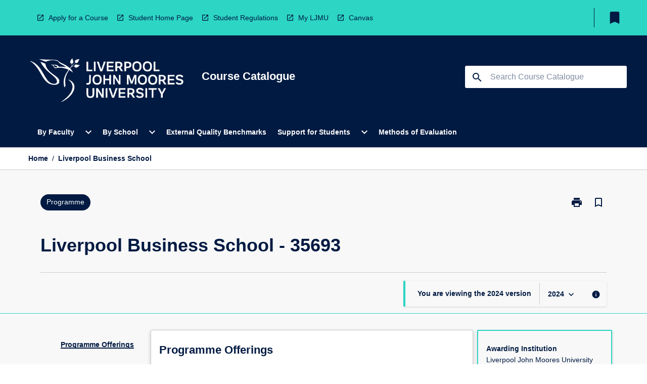

--- FILE ---
content_type: text/html
request_url: https://coursecatalogue.ljmu.ac.uk/programme/2024/35693
body_size: 31723
content:
<!DOCTYPE html><html><head><meta charSet="utf-8"/><meta name="viewport" content="width=device-width"/><link rel="icon" href="https://cap-theme-prod-eu-west-2.s3.eu-west-2.amazonaws.com/ljmu/LJMUfavicon.png" role="navigation"/><title>Liverpool Business School</title><link rel="canonical" href="https://coursecatalogue.ljmu.ac.uk/programme/2024/35693"/><meta name="description" content="The Course Catalogue contains information about programmes and modules for students at LJMU"/><meta name="next-head-count" content="6"/><link rel="preload" href="/_next/static/css/63c0e16d48e05785.css" as="style"/><link rel="stylesheet" href="/_next/static/css/63c0e16d48e05785.css" data-n-g=""/><noscript data-n-css=""></noscript><script defer="" nomodule="" src="/_next/static/chunks/polyfills-78c92fac7aa8fdd8.js"></script><script src="/_next/static/chunks/webpack-8758d94b1620cc17.js" defer=""></script><script src="/_next/static/chunks/framework-1399ac321e9cc459.js" defer=""></script><script src="/_next/static/chunks/main-e9802e22d31dabaa.js" defer=""></script><script src="/_next/static/chunks/pages/_app-22507d37c7f5a70b.js" defer=""></script><script src="/_next/static/chunks/20-6ee15222ab599037.js" defer=""></script><script src="/_next/static/chunks/657-0f6e1c3a96cd1544.js" defer=""></script><script src="/_next/static/chunks/154-4f4ca9b9162a4381.js" defer=""></script><script src="/_next/static/chunks/27-a7af5c75d2b0c601.js" defer=""></script><script src="/_next/static/chunks/218-ec0541a8c0959690.js" defer=""></script><script src="/_next/static/chunks/pages/%5B...catchAll%5D-c0e2fde83b6053d0.js" defer=""></script><script src="/_next/static/_BbewEfsYEtcdDrZ8Ipe5/_buildManifest.js" defer=""></script><script src="/_next/static/_BbewEfsYEtcdDrZ8Ipe5/_ssgManifest.js" defer=""></script></head><body><script>window.__SITE_ENV_CONFIG__ = {"API_DOMAIN":"api-eu-west-2.prod.courseloop.com","CF_URL":"cf-api-eu-west-2.prod.courseloop.com"};
          window.__SITE_BOOTSTRAP_CONFIG__ = {"domain":"coursecatalogue.ljmu.ac.uk","siteId":"ljmu-prod-pres"};</script><div id="__next"><style data-emotion="css-global 1lhk2yq-GlobalStylesProvider--GlobalStyles">@import url(https://fonts.googleapis.com/css?family=Roboto);@import url('https://fonts.googleapis.com/icon?family=Material+Icons');html,body{height:100%;}html{height:100%;scroll-behavior:smooth;}body{margin:0;font-family:'Arial','Helvetica','sans-serif';max-width:100vw;overflow-x:hidden;font-size:14px;line-height:1.618;color:#011A42;}*,*:before,*:after{box-sizing:border-box;}input[type='text']{font-family:'Arial','Helvetica','sans-serif';}h2{font-size:36px;}h3,.h3{color:#011A42;font-size:22px;font-weight:600;}h4{color:#011A42;font-size:16px;font-weight:bolder;}h5{font-size:14px;}h6{font-size:14px;font-weight:600;text-transform:uppercase;margin:0;}.BrowseResultContainer{min-height:60px;-webkit-align-content:center;-ms-flex-line-pack:center;align-content:center;}.icon.ai-link-arrow-section{padding-left:0!important;}@media print{@page{size:794px 1123px;}body.mozilla{max-width:794px;margin:auto;}}.material-icons.md-18{font-size:18px;}.material-icons.md-24{font-size:24px;}.material-icons.md-36{font-size:36px;}.material-icons.md-48{font-size:48px;}.material-icons.md-dark{color:rgba(0, 0, 0, 0.54);}.material-icons.md-dark.md-inactive{color:rgba(0, 0, 0, 0.26);}.material-icons.md-light{color:rgba(255, 255, 255, 1);}.material-icons.md-light.md-inactive{color:rgba(255, 255, 255, 0.3);}small{font-size:13px;}div.rrs .rrs__button{color:#011A42;}div.rrs .rrs__button .rrs__label,div.rrs .rrs__button:focus .rrs__label{border:none;outline:none;}div.rrs .rrs__option:focus{outline:none;}div.rrs .rrs__option.rrs__option--selected,div.rrs .rrs__option.rrs__option--next-selection,div.rrs .rrs__option:hover{color:#011A42;background:#E6E8EC;}.sr-only{position:absolute;overflow:hidden;clip:rect(0 0 0 0);height:1px;width:1px;margin:-1px;padding:0;border:0;}a:not([data-ignore-global-target])[target='_blank']{display:inline-block;position:relative;padding-left:1.5rem;}@media print{a:not([data-ignore-global-target])[target='_blank']{padding-left:0;}}a:not([data-ignore-global-target])[target='_blank']:before{content:'open_in_new';font-family:'Material Icons';font-size:1.143em;position:absolute;left:0;bottom:50%;-webkit-transform:translateY(50%);-moz-transform:translateY(50%);-ms-transform:translateY(50%);transform:translateY(50%);text-transform:none;speak:never;}@media print{a:not([data-ignore-global-target])[target='_blank']:before{display:none;}}a:not([data-ignore-global-target])[target='_blank'].header-quicklink,a:not([data-ignore-global-target])[target='_blank'].footer-quicklink{padding:1.5rem 1.5rem 1.5rem 35px;}a:not([data-ignore-global-target])[target='_blank'].academic-item-quick-links:before{content:'';}p a:not([data-ignore-global-target])[target='_blank']{padding-left:0px;}p a:not([data-ignore-global-target])[target='_blank']:hover,p a:not([data-ignore-global-target])[target='_blank']:focus{-webkit-text-decoration:underline;text-decoration:underline;}p a:not([data-ignore-global-target])[target='_blank']:before{display:none;}.readmore-content-wrapper a:not([data-ignore-global-target])[target='_blank']{padding-left:0;}.readmore-content-wrapper a:not([data-ignore-global-target])[target='_blank']:before{display:none;}a:-webkit-any-link{-webkit-text-decoration:none;text-decoration:none;}[class*='ToastBox']{bottom:0;display:grid;left:0;place-items:center;right:0;}[class*='ToastBox'] [class*='Box-Card']{border:0;border-radius:0;margin:0.25rem 0 0;width:calc(100vw - 1rem);}[class*='ToastBox'] .icon{margin-top:0.2rem;}.unswfeestable{width:100%;border-spacing:0;}.unswfeestable th{font-size:12px;}.unswfeestable th,.unswfeestable td{text-align:left;color:#646464;padding:1rem;}.unswfeestable tbody tr:nth-of-type(odd){background:#fafafa;}.unswfeestable tbody tr:first-of-type{font-weight:unset;}.unswfeestable a{-webkit-text-decoration:none;text-decoration:none;}.unswfeestable a:hover{-webkit-text-decoration:underline;text-decoration:underline;}.unswfeestable a::before{font-family:"Material Icons";font-weight:400;font-style:normal;display:inline-block;content:"open_in_new";margin-right:0.5em;}@media screen and (max-width: 319px){.unswfeestable,.unswfeestable tbody,.unswfeestable tr,.unswfeestable td{display:block;}.unswfeestable thead,.unswfeestable th{display:none;}.unswfeestable td{padding:0;}.unswfeestable tbody tr{padding:1em;border:1px solid #d2d2d2;}.unswfeestable tbody tr:nth-of-type(odd){background:inherit;}.unswfeestable tbody tr:not(:last-child){margin-bottom:10px;}.unswfeestable tbody tr td:first-of-type{margin-bottom:4px;}}@media print{*{overflow:visible!important;-webkit-print-color-adjust:exact!important;-webkit-print-color-adjust:exact!important;color-adjust:exact!important;}#academic-item-banner>div{padding:0;}[class*='SGlobalHeader'],[role='search'],nav,#dropdownmenu,[class*='BreadcrumbsBar'],[class*='NavMenuItemContainer'],[class*='StyledNavMenuCol'],[class*='ToggleContainer'] a,[class*='AccordionItemHeader'] button,.AccordionItem button,[Class*='AccordionHeader'] button,[class*='CallToActionButton'],[class*='Favorites--FavButton'],[class*='Page--GlobalLinksGrid']{display:none!important;}[class*='Card'],[class*='SAccordionContainer'],[class*='SAccordionContentContainer'],[class*='AttributesTable'],[class*='SAccordionHeader']{break-inside:auto;}[class*='StyledAILink'],a{break-inside:avoid;}[class*='SAccordionContainer'],[class*='SAccordionContentContainer'],[class*='SAccordionBodyContainer'],[class*='SAccordionBody'],[class*='CollapsibleContainer']{max-height:-webkit-max-content!important;max-height:-moz-max-content!important;max-height:max-content!important;height:-webkit-max-content!important;height:-moz-max-content!important;height:max-content!important;visibility:visible!important;}[class*='ReadMore--Body']{height:-webkit-fit-content!important;height:-moz-fit-content!important;height:fit-content!important;}[class*='ReadMore--Body'].clamp .readmore-content-wrapper{display:block!important;}[class*='SAccordionContentContainer']{white-space:initial!important;}[class*='SAccordionRegion']{visibility:visible!important;}[class*='SAccordionRegion'] *{visibility:visible!important;}[id*='structure']{break-inside:auto;}[id*='structure'] [class*='Card']{break-inside:auto;}[id*='structure'] [class*='Card'] [class*='SAccordionHeader'],[id*='structure'] [class*='Card'] [class*='StyledAILink'],[id*='structure'] [class*='Card'] .cs-item{break-inside:avoid;}[id*='structure'] [class*='Card'] [class*='StyledAILink'].cs-list-item{padding-top:0.25rem;padding-bottom:0.25rem;break-inside:avoid;}.logo{margin-left:0;}.main[role='banner'],.wrapper-sb{padding-left:0!important;}.academicItem [class*='BannerSection']{padding:1rem 0;margin:1rem auto;width:calc(100% - 1rem);}.academicItem [class*='BannerSection'] .contentWrapper{margin:0!important;}.academicItem [class*='BannerSection'] .contentWrapper [class*='Wrapper']{max-width:100vw;}.academicItem [class*='BannerSection'] .contentWrapper [class*='Wrapper'] [class*='StyledOverviewBadge']{margin-left:0rem;}.academicItem [class*='BannerSection'] .contentWrapper [class*='Wrapper'] h2{padding:0 1rem;}.academicItem [class*='BannerSection'] .contentWrapper [class*='Wrapper'] h2 +div{padding:0 1rem;}[class*='HtmlContent--Content']{width:100%!important;}[class*='Card']{box-shadow:none!important;}[class*='SAccordionToggleAll'],[class*='PrintButton']{display:none!important;}}.screen-only{display:block;}.print-only{display:none;}@media print{.screen-only{display:none!important;}.print-only{display:block!important;page-break-inside:avoid!important;break-inside:avoid!important;}}</style><style data-emotion="css 2hlkr4-Page--Container">.css-2hlkr4-Page--Container{background-color:#fff;}@media screen{.css-2hlkr4-Page--Container{display:-webkit-box;display:-webkit-flex;display:-ms-flexbox;display:flex;-webkit-flex-direction:column;-ms-flex-direction:column;flex-direction:column;min-height:100vh;}}</style><div class="css-2hlkr4-Page--Container e11sejwe3"><style data-emotion="css h1zfix-styled--SHeader">.css-h1zfix-styled--SHeader{-webkit-flex-direction:column;-ms-flex-direction:column;flex-direction:column;width:100%;}.css-h1zfix-styled--SHeader .wrapper{display:-webkit-box;display:-webkit-flex;display:-ms-flexbox;display:flex;}.css-h1zfix-styled--SHeader .wrapper-sb{-webkit-box-pack:justify;-webkit-justify-content:space-between;justify-content:space-between;}.css-h1zfix-styled--SHeader .wrapper-end{-webkit-box-pack:end;-ms-flex-pack:end;-webkit-justify-content:flex-end;justify-content:flex-end;}.css-h1zfix-styled--SHeader .wrapper .logo,.css-h1zfix-styled--SHeader .wrapper .title,.css-h1zfix-styled--SHeader .wrapper .search,.css-h1zfix-styled--SHeader .wrapper .menu{-webkit-flex:1 1 auto;-ms-flex:1 1 auto;flex:1 1 auto;}.css-h1zfix-styled--SHeader .main{color:#FFFFFF;padding:1rem 2rem;}.css-h1zfix-styled--SHeader .main .logo{width:-webkit-min-content;width:-moz-min-content;width:min-content;-webkit-flex:0 0 auto;-ms-flex:0 0 auto;flex:0 0 auto;margin-right:2rem;padding-top:21px;margin-left:15px;}@media screen and (max-width: 575px){.css-h1zfix-styled--SHeader .main .logo{margin-left:5px;}}@media (max-width: 767px) and (min-width: 576px){.css-h1zfix-styled--SHeader .main .logo{margin-left:20px;}}@media (max-width: 991px) and (min-width: 768px){.css-h1zfix-styled--SHeader .main .logo{margin-left:15px;}}@media (max-width: 1200px) and (min-width: 992px){.css-h1zfix-styled--SHeader .main .logo{margin-left:0;}}.css-h1zfix-styled--SHeader .main .title h1{font-size:1.35rem;font-family:'Arial','Helvetica','sans-serif';}@media screen and (max-width: 575px){.css-h1zfix-styled--SHeader .main{padding:1rem;}.css-h1zfix-styled--SHeader .main .logo{margin-right:1rem;}.css-h1zfix-styled--SHeader .main .logo img{max-width:100px;}.css-h1zfix-styled--SHeader .main [class*='Flex']:first-of-type .title h1{font-size:1rem;}}@media screen and (max-width: 767px){.css-h1zfix-styled--SHeader .main .title{max-width:60%;}.css-h1zfix-styled--SHeader .main .title h1{margin:0;}}.css-h1zfix-styled--SHeader .footer{min-height:45px;background-color:#f1f1f1;}.css-h1zfix-styled--SHeader .header-quicklink:hover,.css-h1zfix-styled--SHeader .header-quicklink:focus{background-color:rgba(0, 0, 0, 0.2);-webkit-text-decoration:underline;text-decoration:underline;}.css-h1zfix-styled--SHeader .header-quicklink:focus{margin:3px;background-color:rgba(0, 0, 0, 0.2);outline:2px solid #011A42;}.css-h1zfix-styled--SHeader .bookmark-button{color:#011A42;border-radius:3px;}.css-h1zfix-styled--SHeader .bookmark-button:hover{background-color:rgba(0, 0, 0, 0.2);}.css-h1zfix-styled--SHeader .bookmark-button:focus{background-color:rgba(0, 0, 0, 0.2);outline:2px solid #011A42;}</style><div class="css-h1zfix-styled--SHeader eic739x25"><style data-emotion="css 1y7jxou-styled--LinkBar">.css-1y7jxou-styled--LinkBar{color:#011A42;background-color:#2CD5C4;}</style><div class="header css-1y7jxou-styled--LinkBar eic739x28"><style data-emotion="css l0qq7c-Wrapper--Wrapper-styled--SHeaderLinksWrapper">.css-l0qq7c-Wrapper--Wrapper-styled--SHeaderLinksWrapper{max-width:1200px;margin:0 auto;display:none;display:none;-webkit-box-pack:end;-ms-flex-pack:end;-webkit-justify-content:flex-end;justify-content:flex-end;}@media screen and (min-width: 319px){.css-l0qq7c-Wrapper--Wrapper-styled--SHeaderLinksWrapper{display:none;}}@media screen and (min-width: 575px){.css-l0qq7c-Wrapper--Wrapper-styled--SHeaderLinksWrapper{display:none;}}@media screen and (min-width: 767px){.css-l0qq7c-Wrapper--Wrapper-styled--SHeaderLinksWrapper{display:-webkit-box;display:-webkit-flex;display:-ms-flexbox;display:flex;}}@media screen and (min-width: 319px){.css-l0qq7c-Wrapper--Wrapper-styled--SHeaderLinksWrapper{display:none;}}@media screen and (min-width: 575px){.css-l0qq7c-Wrapper--Wrapper-styled--SHeaderLinksWrapper{display:none;}}@media screen and (min-width: 767px){.css-l0qq7c-Wrapper--Wrapper-styled--SHeaderLinksWrapper{display:-webkit-box;display:-webkit-flex;display:-ms-flexbox;display:flex;}}</style><div display="none,none,none,flex" class="css-l0qq7c-Wrapper--Wrapper-styled--SHeaderLinksWrapper eic739x15"><style data-emotion="css 9t4gj0-SkipContent--SkipContentDesktop">.css-9t4gj0-SkipContent--SkipContentDesktop [data-reach-skip-link]{border:0;clip:rect(0 0 0 0);height:1px;width:1px;margin:-1px;padding:0;overflow:hidden;position:absolute;}.css-9t4gj0-SkipContent--SkipContentDesktop [data-reach-skip-nav-link]:focus{padding:10px;position:fixed;top:15px;left:25px;background:#FFFFFF;z-index:1;width:10em;height:auto;clip:auto;color:#011A42;font-weight:bold;box-shadow:0 2px 5px rgb(0 0 0 / 18%)!important;border-radius:3px;text-align:center;display:block;z-index:99999;-webkit-text-decoration:underline;text-decoration:underline;outline:2px solid #011A42;}@media screen and (max-width: 767px){.css-9t4gj0-SkipContent--SkipContentDesktop{margin-left:10px;}}</style><div class="css-9t4gj0-SkipContent--SkipContentDesktop e10gss2d1"><a href="#reach-skip-nav" data-reach-skip-link="" data-reach-skip-nav-link="">Skip to content</a></div><style data-emotion="css 3cfehy-HeaderLinks--HeaderLinksContainer">.css-3cfehy-HeaderLinks--HeaderLinksContainer{-webkit-flex:1;-ms-flex:1;flex:1;display:-webkit-box;display:-webkit-flex;display:-ms-flexbox;display:flex;-webkit-align-items:center;-webkit-box-align:center;-ms-flex-align:center;align-items:center;-webkit-box-flex-wrap:wrap;-webkit-flex-wrap:wrap;-ms-flex-wrap:wrap;flex-wrap:wrap;-webkit-box-pack:start;-ms-flex-pack:start;-webkit-justify-content:flex-start;justify-content:flex-start;margin:1rem 1rem 1rem 2rem;border-right:1px solid #011A42;padding-right:8px;}</style><nav class="header-quicklink-container css-3cfehy-HeaderLinks--HeaderLinksContainer e17vx14c1" aria-label="quick links"><style data-emotion="css 7k6www-HeaderLinks--HeaderLinkItem">.css-7k6www-HeaderLinks--HeaderLinkItem{padding:0.5rem 0 0.5rem 1.5rem;color:#011A42;-webkit-text-decoration:none;text-decoration:none;position:relative;margin-right:1rem;}</style><a data-ignore-global-target="true" class="header-quicklink css-7k6www-HeaderLinks--HeaderLinkItem e17vx14c0" href="https://www.ljmu.ac.uk/study" aria-label="Apply for a Course" target="_blank" data-testid="header-quicklink-0" role="navigation">Apply for a Course</a><a data-ignore-global-target="true" class="header-quicklink css-7k6www-HeaderLinks--HeaderLinkItem e17vx14c0" href="https://www.ljmu.ac.uk/students" aria-label="Student Home Page" target="_blank" data-testid="header-quicklink-1" role="navigation">Student Home Page</a><a data-ignore-global-target="true" class="header-quicklink css-7k6www-HeaderLinks--HeaderLinkItem e17vx14c0" href="https://www.ljmu.ac.uk/about-us/public-information/student-regulations" aria-label="Student Regulations" target="_blank" data-testid="header-quicklink-2" role="navigation">Student Regulations</a><a data-ignore-global-target="true" class="header-quicklink css-7k6www-HeaderLinks--HeaderLinkItem e17vx14c0" href="https://my.ljmu.ac.uk/" aria-label="My LJMU" target="_blank" data-testid="header-quicklink-3" role="navigation">My LJMU</a><a data-ignore-global-target="true" class="header-quicklink css-7k6www-HeaderLinks--HeaderLinkItem e17vx14c0" href="https://canvas.ljmu.ac.uk/" aria-label="Canvas" target="_blank" data-testid="header-quicklink-4" role="navigation">Canvas</a></nav><style data-emotion="css lzx77r-styled--SMenuButtonContainer">.css-lzx77r-styled--SMenuButtonContainer{position:relative;-webkit-align-self:center;-ms-flex-item-align:center;align-self:center;}</style><div aria-labelledby="my-lists-items" class="css-lzx77r-styled--SMenuButtonContainer etn7ac80"><style data-emotion="css cqe9ds-Button--Button-Button-Button--IconButton-IconButton-styled--SMenuButton">.css-cqe9ds-Button--Button-Button-Button--IconButton-IconButton-styled--SMenuButton{font-weight:600;border-width:1px;border-style:solid;border-color:transparent;border-radius:3px;color:#424242;fill:#424242;background-color:#f5f5f5;border-color:#e0e0e0;padding:0.5rem 1.75rem;font-size:14px;cursor:pointer;-webkit-transition:background-color 140ms ease,border-color 140ms ease;transition:background-color 140ms ease,border-color 140ms ease;display:-webkit-box;display:-webkit-flex;display:-ms-flexbox;display:flex;background:none;border:none;padding:4px;border-radius:50%;color:#011A42;border-radius:0;padding:0.5rem;}.css-cqe9ds-Button--Button-Button-Button--IconButton-IconButton-styled--SMenuButton:hover{background-color:#eeeeee;border-color:#bdbdbd;}.css-cqe9ds-Button--Button-Button-Button--IconButton-IconButton-styled--SMenuButton:disabled{color:#d2d2d2;fill:#d2d2d2;background-color:#a6a6a6;border-color:#a6a6a6;cursor:default;}.css-cqe9ds-Button--Button-Button-Button--IconButton-IconButton-styled--SMenuButton:disabled:hover{background-color:#E6E8EC;}.css-cqe9ds-Button--Button-Button-Button--IconButton-IconButton-styled--SMenuButton:hover,.css-cqe9ds-Button--Button-Button-Button--IconButton-IconButton-styled--SMenuButton:focus{background:#E6E8EC;}.css-cqe9ds-Button--Button-Button-Button--IconButton-IconButton-styled--SMenuButton:focus{outline:2px solid;}.css-cqe9ds-Button--Button-Button-Button--IconButton-IconButton-styled--SMenuButton:disabled{border:none;background:none;}.css-cqe9ds-Button--Button-Button-Button--IconButton-IconButton-styled--SMenuButton:disabled:hover{border:none;background:none;}.css-cqe9ds-Button--Button-Button-Button--IconButton-IconButton-styled--SMenuButton:hover{background-color:#E6E8EC;}.css-cqe9ds-Button--Button-Button-Button--IconButton-IconButton-styled--SMenuButton:focus{outline:2px solid #011A42;}</style><button class="bookmark-button css-cqe9ds-Button--Button-Button-Button--IconButton-IconButton-styled--SMenuButton etn7ac82" aria-label="My List" aria-expanded="false" aria-controls="my-list-container" data-testid="bookmark-icon"><style data-emotion="css 1sy7wcz-styled--SBookmarkIcon">.css-1sy7wcz-styled--SBookmarkIcon.material-icons{color:#011A42;}</style><style data-emotion="css 11xo5wa-MaterialIcon--IconWrapper-styled--SBookmarkIcon">.css-11xo5wa-MaterialIcon--IconWrapper-styled--SBookmarkIcon{vertical-align:middle;}.css-11xo5wa-MaterialIcon--IconWrapper-styled--SBookmarkIcon.material-icons{color:#011A42;}</style><i aria-hidden="true" class="material-icons 32px etn7ac81 css-11xo5wa-MaterialIcon--IconWrapper-styled--SBookmarkIcon e1lj33n40" style="font-size:32px">bookmark</i></button></div></div></div><style data-emotion="css 4kkj06-styled--BrandBar">.css-4kkj06-styled--BrandBar{background-color:#011A42;}@media screen and (max-width: 991px){.css-4kkj06-styled--BrandBar{padding:0.5rem!important;}}</style><div class="main css-4kkj06-styled--BrandBar eic739x27" role="banner"><style data-emotion="css 1dc5kae-Wrapper--Wrapper">.css-1dc5kae-Wrapper--Wrapper{max-width:1200px;margin:0 auto;}</style><div class="wrapper wrapper-sb css-1dc5kae-Wrapper--Wrapper ezw699s0"><style data-emotion="css 1urx1z9-SkipContent--SkipContentMobile">.css-1urx1z9-SkipContent--SkipContentMobile [data-reach-skip-link]{border:0;clip:rect(0 0 0 0);height:1px;width:1px;margin:-1px;padding:0;overflow:hidden;position:absolute;display:none;}@media screen and (max-width: 767px){.css-1urx1z9-SkipContent--SkipContentMobile [data-reach-skip-link]{display:block;}}.css-1urx1z9-SkipContent--SkipContentMobile [data-reach-skip-nav-link]:focus{padding:10px;position:fixed;top:15px;left:10px;background:#FFFFFF;z-index:1;width:10em;height:auto;clip:auto;color:#011A42;font-weight:bold;box-shadow:0 2px 5px rgb(0 0 0 / 18%)!important;border-radius:3px;text-align:center;display:none;z-index:99999;-webkit-text-decoration:underline;text-decoration:underline;outline:2px solid #011A42;}@media screen and (max-width: 767px){.css-1urx1z9-SkipContent--SkipContentMobile [data-reach-skip-nav-link]:focus{display:block;}}</style><div class="css-1urx1z9-SkipContent--SkipContentMobile e10gss2d0"><a href="#reach-skip-nav" data-reach-skip-link="" data-reach-skip-nav-link="">Skip to content</a></div><style data-emotion="css 99e8j4-Box--Box-Box-Flex--Flex-Flex">.css-99e8j4-Box--Box-Box-Flex--Flex-Flex{-webkit-flex:1;-ms-flex:1;flex:1;box-sizing:border-box;-webkit-align-items:center;-webkit-box-align:center;-ms-flex-align:center;align-items:center;display:-webkit-box;display:-webkit-flex;display:-ms-flexbox;display:flex;}</style><div class="css-99e8j4-Box--Box-Box-Flex--Flex-Flex e8qda2r1"><div class="logo"><style data-emotion="css 183zgms-styled--SLogo">.css-183zgms-styled--SLogo{height:auto;width:312px;}</style><style data-emotion="css 10wsaf7-Logo--LinkLogo">.css-10wsaf7-Logo--LinkLogo{border:none!important;display:inline-block;}.css-10wsaf7-Logo--LinkLogo:focus{outline:2px solid #FFFFFF;}</style><a href="http://coursecatalogue.ljmu.ac.uk" data-testid="header-logo" title="Home" target="_self" data-ignore-global-target="true" role="navigation" class="css-10wsaf7-Logo--LinkLogo ekvpsa90"><style data-emotion="css 1evbwan-Logo--LogoImage">.css-1evbwan-Logo--LogoImage{width:312px;height:auto;}</style><img src="https://cap-theme-prod-eu-west-2.s3.eu-west-2.amazonaws.com/ljmu/LJMULogo.png" height="auto" width="312px" alt="Logo alt text" class="css-1evbwan-Logo--LogoImage ekvpsa91"/></a></div><div class="title"><style data-emotion="css hx4mu3-GlobalHeader--TitleWrapper">.css-hx4mu3-GlobalHeader--TitleWrapper{padding-right:25px;}</style><div class="css-hx4mu3-GlobalHeader--TitleWrapper e1ppy7xt0"><h1 data-testid="title">Course Catalogue</h1></div></div></div><style data-emotion="css jshiy7-Box--Box-Box-Flex--Flex-Flex">.css-jshiy7-Box--Box-Box-Flex--Flex-Flex{box-sizing:border-box;display:-webkit-box;display:-webkit-flex;display:-ms-flexbox;display:flex;}</style><div class="css-jshiy7-Box--Box-Box-Flex--Flex-Flex e8qda2r1"><style data-emotion="css 1rytsa2-styled--StyledSearchContainer">.css-1rytsa2-styled--StyledSearchContainer{display:-webkit-box;display:-webkit-flex;display:-ms-flexbox;display:flex;-webkit-flex-direction:column;-ms-flex-direction:column;flex-direction:column;-webkit-box-pack:center;-ms-flex-pack:center;-webkit-justify-content:center;justify-content:center;margin-top:0;}</style><div class="search css-1rytsa2-styled--StyledSearchContainer eic739x24" role="search"><style data-emotion="css hd1bjm-Position--Position-Position--Relative-MiniSearch--StyledMiniSearchContainer">.css-hd1bjm-Position--Position-Position--Relative-MiniSearch--StyledMiniSearchContainer{position:relative;padding-top:3px;}.css-hd1bjm-Position--Position-Position--Relative-MiniSearch--StyledMiniSearchContainer .advancedLinkWrapper{display:none;}.css-hd1bjm-Position--Position-Position--Relative-MiniSearch--StyledMiniSearchContainer.emptyResult .advancedLinkWrapper{display:block;}@media screen and (max-width: 767px){.css-hd1bjm-Position--Position-Position--Relative-MiniSearch--StyledMiniSearchContainer{position:absolute;-webkit-transform:translate(-85%, 0);-moz-transform:translate(-85%, 0);-ms-transform:translate(-85%, 0);transform:translate(-85%, 0);z-index:20;border:none;}}</style><div class="css-hd1bjm-Position--Position-Position--Relative-MiniSearch--StyledMiniSearchContainer e1cttxhc0"><style data-emotion="css 1rxtvkj-Input--SSearchButton">.css-1rxtvkj-Input--SSearchButton{width:320px;padding:0.34rem 0.15rem 0.34rem 1rem;text-align:left;font-size:1rem;font-family:({theme:e})=>e?.client?.global?.typography?.fontFamily;color:#a6a6a6;background-color:white;box-shadow:0 2px 5px rgba(0,0,0,0.18);font-family:'Arial','Helvetica','sans-serif';font-size:14px;color:rgba(0, 0, 0, 0.87);border:1px solid #011A42;border-radius:3px;background:#FFFFFF;}.css-1rxtvkj-Input--SSearchButton:focus{outline:2px solid #FFFFFF;background-color:({theme:e})=>(0,x.H)(e?.colors?.black,.2);}.css-1rxtvkj-Input--SSearchButton:hover{background-color:({theme:e})=>(0,x.H)(e?.colors?.black,.2);}.css-1rxtvkj-Input--SSearchButton:focus{outline:2px solid #011A42;}.css-1rxtvkj-Input--SSearchButton div{display:grid;grid-template-areas:'placeholder search';grid-template-columns:auto 30px;}.css-1rxtvkj-Input--SSearchButton div span{color:rgba(1, 26, 66, 0.5);grid-area:placeholder;overflow:hidden;white-space:nowrap;text-overflow:ellipsis;line-height:2.5;}.css-1rxtvkj-Input--SSearchButton div i{color:#011A42;grid-area:search;padding:0.25rem 0;}@media screen and (max-width: 767px){.css-1rxtvkj-Input--SSearchButton{margin-right:-0.5rem;background-color:transparent;width:40px;padding:0.45rem 0.45rem;box-shadow:none;border:none;}.css-1rxtvkj-Input--SSearchButton:hover{background-color:rgba(0, 0, 0, 0.2);}.css-1rxtvkj-Input--SSearchButton:focus{background-color:rgba(0, 0, 0, 0.2);outline:2px solid #FFFFFF;border:none;}.css-1rxtvkj-Input--SSearchButton .search-icon{color:#FFFFFF;}}</style><button elevation="2" class="css-1rxtvkj-Input--SSearchButton ejfodyk2"><style data-emotion="css oxi151-MaterialIcon--IconWrapper">.css-oxi151-MaterialIcon--IconWrapper{vertical-align:middle;}</style><i aria-hidden="true" class="material-icons md-24 search-icon css-oxi151-MaterialIcon--IconWrapper e1lj33n40" style="font-size:md-24" tabindex="-1">search</i></button></div></div></div></div></div><style data-emotion="css 1j6mpw4-styled--BreadcrumbsBar">.css-1j6mpw4-styled--BreadcrumbsBar{min-height:45px;background-color:#FFFFFF;border-top:1px solid #CCCCCC;border-bottom:1px solid #CCCCCC;}</style><nav aria-label="Breadcrumb" role="navigation" class="css-1j6mpw4-styled--BreadcrumbsBar eic739x26"><style data-emotion="css zbgawh-Wrapper--Wrapper">.css-zbgawh-Wrapper--Wrapper{height:42px;max-width:1200px;margin:0 auto;padding-left:16px;padding-right:16px;display:-webkit-box;display:-webkit-flex;display:-ms-flexbox;display:flex;}</style><div display="flex" height="42" class="css-zbgawh-Wrapper--Wrapper ezw699s0"></div></nav><div id="reach-skip-nav" data-reach-skip-nav-content=""></div></div><style data-emotion="css 17g6zi4-Page--Main">.css-17g6zi4-Page--Main{background-color:#F8F8F8;-webkit-flex:1;-ms-flex:1;flex:1;}</style><main role="main" class="css-17g6zi4-Page--Main e11sejwe2"><style data-emotion="css 1tiz5hq-styled--Container">.css-1tiz5hq-styled--Container{background-color:#F8F8F8;display:-webkit-box;display:-webkit-flex;display:-ms-flexbox;display:flex;-webkit-flex-direction:column;-ms-flex-direction:column;flex-direction:column;}.css-1tiz5hq-styled--Container.home .banner .contentWrapper{padding:1rem 0;}.css-1tiz5hq-styled--Container.home .main .contentWrapper{max-width:100vw;padding:0;}.css-1tiz5hq-styled--Container.academicItem .main,.css-1tiz5hq-styled--Container.academicItem .aside{padding:0;margin-top:0!important;}@media screen and (min-width: 991px){.css-1tiz5hq-styled--Container.academicItem .main,.css-1tiz5hq-styled--Container.academicItem .aside{padding:0 0.5rem;}}.css-1tiz5hq-styled--Container.academicItem .main{max-width:100vw;margin-top:1rem;}@media screen and (max-width: 991px){.css-1tiz5hq-styled--Container.academicItem .main{margin-top:0;}}.css-1tiz5hq-styled--Container.academicItem .contentWrapper{padding:0;}.css-1tiz5hq-styled--Container.academicItem .content{overflow:initial;}.css-1tiz5hq-styled--Container.academicItem .content .e1jnv3nd0{max-width:16%;}.css-1tiz5hq-styled--Container.academicItem .content .e1jnv3nd1{top:0;}.css-1tiz5hq-styled--Container[class*='GeneralContent'] .contentWrapper{padding:0;}.css-1tiz5hq-styled--Container.search .AccordionItem{padding:0;}.css-1tiz5hq-styled--Container .AccordionItem{max-width:calc(100vw - 1rem);}.css-1tiz5hq-styled--Container .contentWrapper{overflow:initial;}.css-1tiz5hq-styled--Container .layout{position:relative;}@media screen and (min-width: calc(767px)){.css-1tiz5hq-styled--Container .layout{-webkit-flex-direction:column;-ms-flex-direction:column;flex-direction:column;}}</style><div class="AIPage css-1tiz5hq-styled--Container e1beyhwr9"><style data-emotion="css to8zii-styled--BannerSection">.css-to8zii-styled--BannerSection{background-color:#F8F8F8;padding:1rem;}.css-to8zii-styled--BannerSection:first-of-type{border-bottom:unset;}</style><div class="banner three css-to8zii-styled--BannerSection e1beyhwr10"><style data-emotion="css 5skxs7-styled--ContentWrapper">.css-5skxs7-styled--ContentWrapper{margin:0 auto;overflow:inherit;max-width:1200px;width:100%;padding:0 1rem;background-color:#F8F8F8;}</style><div class="contentWrapper css-5skxs7-styled--ContentWrapper e1beyhwr7"><style data-emotion="css 18insl6-Banner--Banner">.css-18insl6-Banner--Banner{width:100%;margin-bottom:4px;margin-left:0;margin-right:0;}@media screen and (min-width: 575px){.css-18insl6-Banner--Banner{margin-bottom:-35px;}}</style><div id="academic-item-banner" role="banner" aria-label="academic item" class="css-18insl6-Banner--Banner etpkvrf0"><style data-emotion="css 1mnbe2l-Wrapper--Wrapper">.css-1mnbe2l-Wrapper--Wrapper{width:100%;max-width:1200px;margin:0 auto;padding-left:0;padding-right:0;padding-top:0;padding-bottom:0;}@media screen and (min-width: 319px){.css-1mnbe2l-Wrapper--Wrapper{padding-left:0;padding-right:0;padding-top:0;padding-bottom:0;}}@media screen and (min-width: 575px){.css-1mnbe2l-Wrapper--Wrapper{padding-left:24px;padding-right:24px;padding-top:32px;padding-bottom:32px;}}@media screen and (min-width: 767px){.css-1mnbe2l-Wrapper--Wrapper{padding-left:24px;padding-right:24px;padding-top:32px;padding-bottom:32px;}}</style><div width="100%" class="css-1mnbe2l-Wrapper--Wrapper ezw699s0"><style data-emotion="css 7je9hj-Box--Box-Box-Flex--Flex-Flex-styled--StyledFlex">.css-7je9hj-Box--Box-Box-Flex--Flex-Flex-styled--StyledFlex{margin:0 auto;box-sizing:border-box;-webkit-flex-direction:column;-ms-flex-direction:column;flex-direction:column;display:-webkit-box;display:-webkit-flex;display:-ms-flexbox;display:flex;margin:0 auto;}.css-7je9hj-Box--Box-Box-Flex--Flex-Flex-styled--StyledFlex .ai-banner-variable-flex{-webkit-flex-direction:row;-ms-flex-direction:row;flex-direction:row;}@media screen and (max-width: 815px){.css-7je9hj-Box--Box-Box-Flex--Flex-Flex-styled--StyledFlex .ai-banner-variable-flex{-webkit-flex-direction:column;-ms-flex-direction:column;flex-direction:column;}}.css-7je9hj-Box--Box-Box-Flex--Flex-Flex-styled--StyledFlex .switcherContainer{margin-top:0;}@media screen and (max-width: 815px){.css-7je9hj-Box--Box-Box-Flex--Flex-Flex-styled--StyledFlex .switcherContainer{margin-top:24px;}}.css-7je9hj-Box--Box-Box-Flex--Flex-Flex-styled--StyledFlex .switcher{-webkit-box-pack:end;-ms-flex-pack:end;-webkit-justify-content:flex-end;justify-content:flex-end;}@media screen and (max-width: 815px){.css-7je9hj-Box--Box-Box-Flex--Flex-Flex-styled--StyledFlex .switcher{-webkit-box-pack:start;-ms-flex-pack:start;-webkit-justify-content:flex-start;justify-content:flex-start;}}@media print{.css-7je9hj-Box--Box-Box-Flex--Flex-Flex-styled--StyledFlex .switcher{display:none;}}</style><div class="css-7je9hj-Box--Box-Box-Flex--Flex-Flex-styled--StyledFlex e1ixoanv8"><style data-emotion="css eiyvuc-Box--Box-Box-Flex--Flex-Flex-styled--StyledFlex">.css-eiyvuc-Box--Box-Box-Flex--Flex-Flex-styled--StyledFlex{box-sizing:border-box;-webkit-box-pack:justify;-webkit-justify-content:space-between;justify-content:space-between;display:-webkit-box;display:-webkit-flex;display:-ms-flexbox;display:flex;}.css-eiyvuc-Box--Box-Box-Flex--Flex-Flex-styled--StyledFlex .ai-banner-variable-flex{-webkit-flex-direction:row;-ms-flex-direction:row;flex-direction:row;}@media screen and (max-width: 815px){.css-eiyvuc-Box--Box-Box-Flex--Flex-Flex-styled--StyledFlex .ai-banner-variable-flex{-webkit-flex-direction:column;-ms-flex-direction:column;flex-direction:column;}}.css-eiyvuc-Box--Box-Box-Flex--Flex-Flex-styled--StyledFlex .switcherContainer{margin-top:0;}@media screen and (max-width: 815px){.css-eiyvuc-Box--Box-Box-Flex--Flex-Flex-styled--StyledFlex .switcherContainer{margin-top:24px;}}.css-eiyvuc-Box--Box-Box-Flex--Flex-Flex-styled--StyledFlex .switcher{-webkit-box-pack:end;-ms-flex-pack:end;-webkit-justify-content:flex-end;justify-content:flex-end;}@media screen and (max-width: 815px){.css-eiyvuc-Box--Box-Box-Flex--Flex-Flex-styled--StyledFlex .switcher{-webkit-box-pack:start;-ms-flex-pack:start;-webkit-justify-content:flex-start;justify-content:flex-start;}}@media print{.css-eiyvuc-Box--Box-Box-Flex--Flex-Flex-styled--StyledFlex .switcher{display:none;}}</style><div class="css-eiyvuc-Box--Box-Box-Flex--Flex-Flex-styled--StyledFlex e1ixoanv8"><style data-emotion="css ej2pqx-Pill--Pill-Pill-Badge--Badge-styled--StyledOverviewBadge">.css-ej2pqx-Pill--Pill-Pill-Badge--Badge-styled--StyledOverviewBadge{font-size:12px;text-transform:uppercase;border-width:2px;border-style:solid;border-radius:1000px;padding:2px 8px;font-size:0.75rem;color:#FFFFFF;background-color:#011A42;border-color:#FFFFFF;text-align:center;white-space:nowrap;vertical-align:baseline;line-height:1;text-overflow:ellipsis;overflow:hidden;border-radius:1rem;display:inline-block;padding:0.5rem 0.75rem;margin-right:0.25rem;border-width:0;text-transform:capitalize;font-size:0.75rem;border-color:[object Object];color:#FFFFFF;background-color:#011A42;font-size:14px;color:#FFFFFF;background-color:#011A42;text-transform:unset;}.css-ej2pqx-Pill--Pill-Pill-Badge--Badge-styled--StyledOverviewBadge:empty{display:none;}</style><span color="#FFFFFF" font-size="0.75rem" class="css-ej2pqx-Pill--Pill-Pill-Badge--Badge-styled--StyledOverviewBadge e1ixoanv0">Programme</span><style data-emotion="css rv781d-Box--Box-Box-Flex--Flex-Flex-styled--StyledFlexContainer">.css-rv781d-Box--Box-Box-Flex--Flex-Flex-styled--StyledFlexContainer{box-sizing:border-box;display:-webkit-box;display:-webkit-flex;display:-ms-flexbox;display:flex;-webkit-align-items:baseline;-webkit-box-align:baseline;-ms-flex-align:baseline;align-items:baseline;}@media screen and (max-width: 575px){.css-rv781d-Box--Box-Box-Flex--Flex-Flex-styled--StyledFlexContainer{-webkit-flex-direction:row;-ms-flex-direction:row;flex-direction:row;}}</style><div class="css-rv781d-Box--Box-Box-Flex--Flex-Flex-styled--StyledFlexContainer e1ixoanv7"><style data-emotion="css rm3lyo-Button--Button-Button-Button--IconButton-IconButton-styled--PrintButton">.css-rm3lyo-Button--Button-Button-Button--IconButton-IconButton-styled--PrintButton{font-weight:600;border-width:1px;border-style:solid;border-color:transparent;border-radius:3px;color:#424242;fill:#424242;background-color:#f5f5f5;border-color:#e0e0e0;padding:0.5rem 1.75rem;font-size:14px;padding:0;cursor:pointer;-webkit-transition:background-color 140ms ease,border-color 140ms ease;transition:background-color 140ms ease,border-color 140ms ease;display:-webkit-box;display:-webkit-flex;display:-ms-flexbox;display:flex;background:none;border:none;padding:4px;border-radius:50%;color:#011A42;display:inherit;border-radius:2px;padding:1rem;min-width:100px;line-height:1.618;min-width:-webkit-fit-content;min-width:-moz-fit-content;min-width:fit-content;padding:0;}.css-rm3lyo-Button--Button-Button-Button--IconButton-IconButton-styled--PrintButton:hover{background-color:#eeeeee;border-color:#bdbdbd;}.css-rm3lyo-Button--Button-Button-Button--IconButton-IconButton-styled--PrintButton:disabled{color:#d2d2d2;fill:#d2d2d2;background-color:#a6a6a6;border-color:#a6a6a6;cursor:default;}.css-rm3lyo-Button--Button-Button-Button--IconButton-IconButton-styled--PrintButton:disabled:hover{background-color:#E6E8EC;}.css-rm3lyo-Button--Button-Button-Button--IconButton-IconButton-styled--PrintButton:hover,.css-rm3lyo-Button--Button-Button-Button--IconButton-IconButton-styled--PrintButton:focus{background:#E6E8EC;}.css-rm3lyo-Button--Button-Button-Button--IconButton-IconButton-styled--PrintButton:focus{outline:2px solid;}.css-rm3lyo-Button--Button-Button-Button--IconButton-IconButton-styled--PrintButton:disabled{border:none;background:none;}.css-rm3lyo-Button--Button-Button-Button--IconButton-IconButton-styled--PrintButton:disabled:hover{border:none;background:none;}.css-rm3lyo-Button--Button-Button-Button--IconButton-IconButton-styled--PrintButton span{color:#011A42;margin-left:1rem;font-family:'Arial','Helvetica','sans-serif';}.css-rm3lyo-Button--Button-Button-Button--IconButton-IconButton-styled--PrintButton i{color:#011A42;-webkit-text-decoration:none;text-decoration:none;}.css-rm3lyo-Button--Button-Button-Button--IconButton-IconButton-styled--PrintButton:hover,.css-rm3lyo-Button--Button-Button-Button--IconButton-IconButton-styled--PrintButton:focus{background-color:#E6E8EC;}.css-rm3lyo-Button--Button-Button-Button--IconButton-IconButton-styled--PrintButton:focus{outline:2px solid #011A42;}</style><button class="css-rm3lyo-Button--Button-Button-Button--IconButton-IconButton-styled--PrintButton e1beyhwr0"><style data-emotion="css 13tpxqo-Icons--StyledITag">.css-13tpxqo-Icons--StyledITag{vertical-align:middle;}</style><i aria-hidden="true" class="material-icons md-24 css-13tpxqo-Icons--StyledITag e1ot1o1i0" style="font-size:md-24">print</i><style data-emotion="css 1jekr9z-ReadMore--SROnly">.css-1jekr9z-ReadMore--SROnly{border:0;clip:rect(0 0 0 0);height:1px;margin:-1px;overflow:hidden;padding:0;position:absolute;width:1px;}@media print{.css-1jekr9z-ReadMore--SROnly{display:none;}}</style><div class="css-1jekr9z-ReadMore--SROnly e1ydu1r42">Print <!-- -->Liverpool Business School - 35693<!-- --> page</div></button><style data-emotion="css zkxo8f-Button--Button-Button-Button--IconButton-IconButton-Favorites--FavButton">.css-zkxo8f-Button--Button-Button-Button--IconButton-IconButton-Favorites--FavButton{font-weight:600;border-width:1px;border-style:solid;border-color:transparent;border-radius:3px;color:#424242;fill:#424242;background-color:#f5f5f5;border-color:#e0e0e0;padding:0.5rem 1.75rem;font-size:14px;cursor:pointer;-webkit-transition:background-color 140ms ease,border-color 140ms ease;transition:background-color 140ms ease,border-color 140ms ease;display:-webkit-box;display:-webkit-flex;display:-ms-flexbox;display:flex;background:none;border:none;padding:4px;border-radius:50%;color:#011A42;background-color:#f1f1f1;border-radius:100%;width:32px;height:32px;display:grid;place-items:center;margin-left:15px;background-color:unset;}.css-zkxo8f-Button--Button-Button-Button--IconButton-IconButton-Favorites--FavButton:hover{background-color:#eeeeee;border-color:#bdbdbd;}.css-zkxo8f-Button--Button-Button-Button--IconButton-IconButton-Favorites--FavButton:disabled{color:#d2d2d2;fill:#d2d2d2;background-color:#a6a6a6;border-color:#a6a6a6;cursor:default;}.css-zkxo8f-Button--Button-Button-Button--IconButton-IconButton-Favorites--FavButton:disabled:hover{background-color:#E6E8EC;}.css-zkxo8f-Button--Button-Button-Button--IconButton-IconButton-Favorites--FavButton:hover,.css-zkxo8f-Button--Button-Button-Button--IconButton-IconButton-Favorites--FavButton:focus{background:#E6E8EC;}.css-zkxo8f-Button--Button-Button-Button--IconButton-IconButton-Favorites--FavButton:focus{outline:2px solid;}.css-zkxo8f-Button--Button-Button-Button--IconButton-IconButton-Favorites--FavButton:disabled{border:none;background:none;}.css-zkxo8f-Button--Button-Button-Button--IconButton-IconButton-Favorites--FavButton:disabled:hover{border:none;background:none;}.css-zkxo8f-Button--Button-Button-Button--IconButton-IconButton-Favorites--FavButton:hover,.css-zkxo8f-Button--Button-Button-Button--IconButton-IconButton-Favorites--FavButton:focus{background:#E6E8EC;}.css-zkxo8f-Button--Button-Button-Button--IconButton-IconButton-Favorites--FavButton:focus{outline:2px solid #011A42;}@media screen and (max-width: 767px){.css-zkxo8f-Button--Button-Button-Button--IconButton-IconButton-Favorites--FavButton{margin-left:10px;}}</style><button data-testid="fav-icon" aria-label="Bookmark, Liverpool Business School" class="css-zkxo8f-Button--Button-Button-Button--IconButton-IconButton-Favorites--FavButton el6rnfm2"><i aria-hidden="true" class="material-icons md-24 css-oxi151-MaterialIcon--IconWrapper e1lj33n40" style="font-size:md-24;color:#011A42">bookmark_border</i></button></div></div><style data-emotion="css 17o74kn-styled--StyledHeading-ComponentHeading--ComponentHeading-styled--StyledHeading">.css-17o74kn-styled--StyledHeading-ComponentHeading--ComponentHeading-styled--StyledHeading{margin:1rem 0;padding:0;color:#011A42;font-family:'Arial','Helvetica','sans-serif';color:#011A42;border-bottom:1px solid #CCCCCC;padding:1.5rem 0;word-wrap:break-word;overflow-wrap:break-word;}</style><h2 data-testid="ai-header" class="css-17o74kn-styled--StyledHeading-ComponentHeading--ComponentHeading-styled--StyledHeading e1ixoanv9">Liverpool Business School - 35693</h2><style data-emotion="css 1ml8wox-Box--Box-Box-Flex--Flex-Flex-styled--StyledFlex">.css-1ml8wox-Box--Box-Box-Flex--Flex-Flex-styled--StyledFlex{box-sizing:border-box;display:-webkit-box;display:-webkit-flex;display:-ms-flexbox;display:flex;}.css-1ml8wox-Box--Box-Box-Flex--Flex-Flex-styled--StyledFlex .ai-banner-variable-flex{-webkit-flex-direction:row;-ms-flex-direction:row;flex-direction:row;}@media screen and (max-width: 815px){.css-1ml8wox-Box--Box-Box-Flex--Flex-Flex-styled--StyledFlex .ai-banner-variable-flex{-webkit-flex-direction:column;-ms-flex-direction:column;flex-direction:column;}}.css-1ml8wox-Box--Box-Box-Flex--Flex-Flex-styled--StyledFlex .switcherContainer{margin-top:0;}@media screen and (max-width: 815px){.css-1ml8wox-Box--Box-Box-Flex--Flex-Flex-styled--StyledFlex .switcherContainer{margin-top:24px;}}.css-1ml8wox-Box--Box-Box-Flex--Flex-Flex-styled--StyledFlex .switcher{-webkit-box-pack:end;-ms-flex-pack:end;-webkit-justify-content:flex-end;justify-content:flex-end;}@media screen and (max-width: 815px){.css-1ml8wox-Box--Box-Box-Flex--Flex-Flex-styled--StyledFlex .switcher{-webkit-box-pack:start;-ms-flex-pack:start;-webkit-justify-content:flex-start;justify-content:flex-start;}}@media print{.css-1ml8wox-Box--Box-Box-Flex--Flex-Flex-styled--StyledFlex .switcher{display:none;}}</style><div class="ai-banner-variable-flex css-1ml8wox-Box--Box-Box-Flex--Flex-Flex-styled--StyledFlex e1ixoanv8"><style data-emotion="css jcxds0-styled--StyledFlexItem">.css-jcxds0-styled--StyledFlexItem{-webkit-flex:1;-ms-flex:1;flex:1;padding-top:10px;padding-right:8px;}</style><div class="css-jcxds0-styled--StyledFlexItem e1ixoanv2"><style data-emotion="css gql9no-Box--Box-Box-Flex--Flex-Flex-styled--StyledFlex">.css-gql9no-Box--Box-Box-Flex--Flex-Flex-styled--StyledFlex{box-sizing:border-box;-webkit-align-items:center;-webkit-box-align:center;-ms-flex-align:center;align-items:center;-webkit-box-pack:start;-ms-flex-pack:start;-webkit-justify-content:flex-start;justify-content:flex-start;display:-webkit-box;display:-webkit-flex;display:-ms-flexbox;display:flex;}.css-gql9no-Box--Box-Box-Flex--Flex-Flex-styled--StyledFlex .ai-banner-variable-flex{-webkit-flex-direction:row;-ms-flex-direction:row;flex-direction:row;}@media screen and (max-width: 815px){.css-gql9no-Box--Box-Box-Flex--Flex-Flex-styled--StyledFlex .ai-banner-variable-flex{-webkit-flex-direction:column;-ms-flex-direction:column;flex-direction:column;}}.css-gql9no-Box--Box-Box-Flex--Flex-Flex-styled--StyledFlex .switcherContainer{margin-top:0;}@media screen and (max-width: 815px){.css-gql9no-Box--Box-Box-Flex--Flex-Flex-styled--StyledFlex .switcherContainer{margin-top:24px;}}.css-gql9no-Box--Box-Box-Flex--Flex-Flex-styled--StyledFlex .switcher{-webkit-box-pack:end;-ms-flex-pack:end;-webkit-justify-content:flex-end;justify-content:flex-end;}@media screen and (max-width: 815px){.css-gql9no-Box--Box-Box-Flex--Flex-Flex-styled--StyledFlex .switcher{-webkit-box-pack:start;-ms-flex-pack:start;-webkit-justify-content:flex-start;justify-content:flex-start;}}@media print{.css-gql9no-Box--Box-Box-Flex--Flex-Flex-styled--StyledFlex .switcher{display:none;}}</style><div class="css-gql9no-Box--Box-Box-Flex--Flex-Flex-styled--StyledFlex e1ixoanv8"></div></div><style data-emotion="css mrbf65-styled--StyledFlexItem">.css-mrbf65-styled--StyledFlexItem{-webkit-flex:1;-ms-flex:1;flex:1;text-align:center;}</style><div class="switcherContainer css-mrbf65-styled--StyledFlexItem e1ixoanv2"><style data-emotion="css k8va8r-Box--Box-Box-Flex--Flex-Flex-styled--StyledFlex">.css-k8va8r-Box--Box-Box-Flex--Flex-Flex-styled--StyledFlex{-webkit-flex:1;-ms-flex:1;flex:1;box-sizing:border-box;display:-webkit-box;display:-webkit-flex;display:-ms-flexbox;display:flex;}.css-k8va8r-Box--Box-Box-Flex--Flex-Flex-styled--StyledFlex .ai-banner-variable-flex{-webkit-flex-direction:row;-ms-flex-direction:row;flex-direction:row;}@media screen and (max-width: 815px){.css-k8va8r-Box--Box-Box-Flex--Flex-Flex-styled--StyledFlex .ai-banner-variable-flex{-webkit-flex-direction:column;-ms-flex-direction:column;flex-direction:column;}}.css-k8va8r-Box--Box-Box-Flex--Flex-Flex-styled--StyledFlex .switcherContainer{margin-top:0;}@media screen and (max-width: 815px){.css-k8va8r-Box--Box-Box-Flex--Flex-Flex-styled--StyledFlex .switcherContainer{margin-top:24px;}}.css-k8va8r-Box--Box-Box-Flex--Flex-Flex-styled--StyledFlex .switcher{-webkit-box-pack:end;-ms-flex-pack:end;-webkit-justify-content:flex-end;justify-content:flex-end;}@media screen and (max-width: 815px){.css-k8va8r-Box--Box-Box-Flex--Flex-Flex-styled--StyledFlex .switcher{-webkit-box-pack:start;-ms-flex-pack:start;-webkit-justify-content:flex-start;justify-content:flex-start;}}@media print{.css-k8va8r-Box--Box-Box-Flex--Flex-Flex-styled--StyledFlex .switcher{display:none;}}</style><div class="switcher css-k8va8r-Box--Box-Box-Flex--Flex-Flex-styled--StyledFlex e1ixoanv8"></div></div></div></div></div></div></div></div><style data-emotion="css dn2xf8-styled--ContentWrapperContainer">.css-dn2xf8-styled--ContentWrapperContainer{background-color:#F8F8F8;border-top:0.75px solid #2CD5C4;}</style><div class="css-dn2xf8-styled--ContentWrapperContainer e1beyhwr8"><div class="content contentWrapper css-5skxs7-styled--ContentWrapper e1beyhwr7"><div id="year-switcher-alert" style="margin-top:1rem"></div><style data-emotion="css 120fotc-styled--Alerts-baseTheme--danger">.css-120fotc-styled--Alerts-baseTheme--danger .e1cjknfr0{width:100%;margin-top:0.75rem;box-shadow:0 1px 3px rgba(0,0,0,0.15);border-radius:4px;padding:0.75rem;max-width:97%;}@media print{.css-120fotc-styled--Alerts-baseTheme--danger .e1cjknfr0{margin-left:10px;max-width:98%;}}</style><div class="css-120fotc-styled--Alerts-baseTheme--danger e1beyhwr2"></div><style data-emotion="css 1y3ib0i-Box--Box-Box-Flex--Flex-Flex-styled--FlexLayout">.css-1y3ib0i-Box--Box-Box-Flex--Flex-Flex-styled--FlexLayout{box-sizing:border-box;-webkit-flex-direction:column;-ms-flex-direction:column;flex-direction:column;display:-webkit-box;display:-webkit-flex;display:-ms-flexbox;display:flex;}@media screen and (min-width: 319px){.css-1y3ib0i-Box--Box-Box-Flex--Flex-Flex-styled--FlexLayout{-webkit-flex-direction:column;-ms-flex-direction:column;flex-direction:column;}}@media screen and (min-width: 575px){.css-1y3ib0i-Box--Box-Box-Flex--Flex-Flex-styled--FlexLayout{-webkit-flex-direction:column;-ms-flex-direction:column;flex-direction:column;}}@media screen and (min-width: 767px){.css-1y3ib0i-Box--Box-Box-Flex--Flex-Flex-styled--FlexLayout{-webkit-flex-direction:row;-ms-flex-direction:row;flex-direction:row;}}@media print{.css-1y3ib0i-Box--Box-Box-Flex--Flex-Flex-styled--FlexLayout{-webkit-flex-direction:column-reverse;-ms-flex-direction:column-reverse;flex-direction:column-reverse;}}</style><div class="layout css-1y3ib0i-Box--Box-Box-Flex--Flex-Flex-styled--FlexLayout e1beyhwr1"></div></div></div></div></main><style data-emotion="css 1y6zvdv-Page--GlobaLinksGrid">.css-1y6zvdv-Page--GlobaLinksGrid{border-top:1px solid #2CD5C4;background-color:#F8F8F8;}</style><div class="css-1y6zvdv-Page--GlobaLinksGrid e11sejwe1"><style data-emotion="css 587de0-ModuleWrapper--SOuterWrapper">.css-587de0-ModuleWrapper--SOuterWrapper{background-color:globalQuickLinkTileStyles.moduleWrapper.backgroundColor;padding-top:1rem;padding-bottom:1rem;}.css-587de0-ModuleWrapper--SOuterWrapper:not(:last-of-type){border-bottom:1px solid #2CD5C4;}</style><div class="css-587de0-ModuleWrapper--SOuterWrapper e177cpz01"><style data-emotion="css 1y4cby3-ModuleWrapper--SInnerWrapper">.css-1y4cby3-ModuleWrapper--SInnerWrapper{max-width:1200px;margin:0 auto;padding:16px;}</style><div class="css-1y4cby3-ModuleWrapper--SInnerWrapper e177cpz00"><nav aria-label="quick links 3"><style data-emotion="css cxq4rg-GlobalQuickLinks--SQuickLinksGrid">.css-cxq4rg-GlobalQuickLinks--SQuickLinksGrid{display:grid;grid-template-columns:repeat(auto-fill, minmax(20rem, 1fr));grid-column-gap:1rem;grid-row-gap:1rem;list-style:none;padding:0;margin:0;}</style><ul class="css-cxq4rg-GlobalQuickLinks--SQuickLinksGrid e1yt35av0"><style data-emotion="css 1bfzubd-QuickLinkTile--SQuickLinkTile">.css-1bfzubd-QuickLinkTile--SQuickLinkTile{list-style:none;padding:1rem;height:100%;-webkit-flex:0 0 33.333333%;-ms-flex:0 0 33.333333%;flex:0 0 33.333333%;border:1px solid #011A42;border-radius:2px;background-color:#FFFFFF;}@media screen and (max-width: 767px){.css-1bfzubd-QuickLinkTile--SQuickLinkTile{-webkit-flex:100%;-ms-flex:100%;flex:100%;}}.css-1bfzubd-QuickLinkTile--SQuickLinkTile a{-webkit-text-decoration:none;text-decoration:none;color:#011A42;}.css-1bfzubd-QuickLinkTile--SQuickLinkTile a:focus{outline:2px solid #011A42;background-color:#E6E8EC;}.css-1bfzubd-QuickLinkTile--SQuickLinkTile a:focus span{-webkit-text-decoration:underline;text-decoration:underline;}.css-1bfzubd-QuickLinkTile--SQuickLinkTile:hover{background-color:#E6E8EC;}.css-1bfzubd-QuickLinkTile--SQuickLinkTile:hover a span{-webkit-text-decoration:underline;text-decoration:underline;}.css-1bfzubd-QuickLinkTile--SQuickLinkTile:hover a i{-webkit-text-decoration:none!important;text-decoration:none!important;}</style><li class="css-1bfzubd-QuickLinkTile--SQuickLinkTile e1w0g3g74"><style data-emotion="css r002fy-QuickLinkTile--SLink">.css-r002fy-QuickLinkTile--SLink{display:-webkit-box;display:-webkit-flex;display:-ms-flexbox;display:flex;-webkit-text-decoration:none;text-decoration:none;margin:-1rem;padding:1rem;}</style><a href="https://www.ljmu.ac.uk/discover/student-support" target="_blank" class="css-r002fy-QuickLinkTile--SLink e1w0g3g73" data-ignore-global-target="true" role="navigation"><style data-emotion="css 1tdqrkl-Icons--StyledITag">.css-1tdqrkl-Icons--StyledITag{margin-right:24px;vertical-align:middle;}</style><i aria-hidden="true" class="material-icons 20px css-1tdqrkl-Icons--StyledITag e1ot1o1i0" style="font-size:20px">open_in_new</i><style data-emotion="css 16i5xwl-QuickLinkTile--SContent">.css-16i5xwl-QuickLinkTile--SContent{display:-webkit-box;display:-webkit-flex;display:-ms-flexbox;display:flex;-webkit-flex-direction:column;-ms-flex-direction:column;flex-direction:column;}</style><div class="css-16i5xwl-QuickLinkTile--SContent e1w0g3g72"><style data-emotion="css 1alvh0h-QuickLinkTile--STitle">.css-1alvh0h-QuickLinkTile--STitle{font-weight:700;font-size:0.9rem;}</style><div data-testid="global-quicklink-0" class="css-1alvh0h-QuickLinkTile--STitle e1w0g3g71"><span>Student Support</span></div><style data-emotion="css ab1j8p-QuickLinkTile--SBody">.css-ab1j8p-QuickLinkTile--SBody{font-weight:normal;}</style><p class="css-ab1j8p-QuickLinkTile--SBody e1w0g3g70">Support services for students studying on LJMU home programmes</p></div></a></li><li class="css-1bfzubd-QuickLinkTile--SQuickLinkTile e1w0g3g74"><a href="https://www.ljmu.ac.uk/microsites/library" target="_blank" class="css-r002fy-QuickLinkTile--SLink e1w0g3g73" data-ignore-global-target="true" role="navigation"><i aria-hidden="true" class="material-icons 20px css-1tdqrkl-Icons--StyledITag e1ot1o1i0" style="font-size:20px">open_in_new</i><div class="css-16i5xwl-QuickLinkTile--SContent e1w0g3g72"><div data-testid="global-quicklink-1" class="css-1alvh0h-QuickLinkTile--STitle e1w0g3g71"><span>Library and IT Support</span></div><p class="css-ab1j8p-QuickLinkTile--SBody e1w0g3g70">Library Services, including online resources for all LJMU students</p></div></a></li><li class="css-1bfzubd-QuickLinkTile--SQuickLinkTile e1w0g3g74"><a href="https://www.ljmu.ac.uk/discover/your-student-experience/life-at-ljmu" target="_blank" class="css-r002fy-QuickLinkTile--SLink e1w0g3g73" data-ignore-global-target="true" role="navigation"><i aria-hidden="true" class="material-icons 20px css-1tdqrkl-Icons--StyledITag e1ot1o1i0" style="font-size:20px">open_in_new</i><div class="css-16i5xwl-QuickLinkTile--SContent e1w0g3g72"><div data-testid="global-quicklink-2" class="css-1alvh0h-QuickLinkTile--STitle e1w0g3g71"><span>Student Life at LJMU</span></div><p class="css-ab1j8p-QuickLinkTile--SBody e1w0g3g70">Information about student life in Liverpool</p></div></a></li><li class="css-1bfzubd-QuickLinkTile--SQuickLinkTile e1w0g3g74"><a href="https://www.ljmu.ac.uk/students/go-abroad" target="_blank" class="css-r002fy-QuickLinkTile--SLink e1w0g3g73" data-ignore-global-target="true" role="navigation"><i aria-hidden="true" class="material-icons 20px css-1tdqrkl-Icons--StyledITag e1ot1o1i0" style="font-size:20px">open_in_new</i><div class="css-16i5xwl-QuickLinkTile--SContent e1w0g3g72"><div data-testid="global-quicklink-3" class="css-1alvh0h-QuickLinkTile--STitle e1w0g3g71"><span>Global Opportunities</span></div><p class="css-ab1j8p-QuickLinkTile--SBody e1w0g3g70">Opportunities to study or work abroad
Information for incoming exchange students</p></div></a></li><li class="css-1bfzubd-QuickLinkTile--SQuickLinkTile e1w0g3g74"><a href="https://www.ljmu.ac.uk/studentfutures" target="_blank" class="css-r002fy-QuickLinkTile--SLink e1w0g3g73" data-ignore-global-target="true" role="navigation"><i aria-hidden="true" class="material-icons 20px css-1tdqrkl-Icons--StyledITag e1ot1o1i0" style="font-size:20px">open_in_new</i><div class="css-16i5xwl-QuickLinkTile--SContent e1w0g3g72"><div data-testid="global-quicklink-4" class="css-1alvh0h-QuickLinkTile--STitle e1w0g3g71"><span>Student Futures</span></div><p class="css-ab1j8p-QuickLinkTile--SBody e1w0g3g70">Careers, Employability and Start-Up</p></div></a></li><li class="css-1bfzubd-QuickLinkTile--SQuickLinkTile e1w0g3g74"><a href="https://www.jmsu.co.uk/" target="_blank" class="css-r002fy-QuickLinkTile--SLink e1w0g3g73" data-ignore-global-target="true" role="navigation"><i aria-hidden="true" class="material-icons 20px css-1tdqrkl-Icons--StyledITag e1ot1o1i0" style="font-size:20px">open_in_new</i><div class="css-16i5xwl-QuickLinkTile--SContent e1w0g3g72"><div data-testid="global-quicklink-5" class="css-1alvh0h-QuickLinkTile--STitle e1w0g3g71"><span>John Moores Student Union</span></div><p class="css-ab1j8p-QuickLinkTile--SBody e1w0g3g70">JMSU represents all LJMU home students</p></div></a></li></ul></nav></div></div></div><style data-emotion="css 1onumy-Page--Footer">.css-1onumy-Page--Footer{background-color:#2d61ae;position:relative;}@media print{.css-1onumy-Page--Footer{page-break-inside:avoid;page-break-before:always;display:-webkit-box;display:-webkit-flex;display:-ms-flexbox;display:flex;width:794px;height:1123px;background-color:#fff;display:-webkit-box;display:-webkit-flex;display:-ms-flexbox;display:flex;-webkit-align-items:center;-webkit-box-align:center;-ms-flex-align:center;align-items:center;-webkit-box-pack:center;-ms-flex-pack:center;-webkit-justify-content:center;justify-content:center;box-sizing:border-box;-moz-box-sizing:border-box;}}</style><footer class="mainFooter css-1onumy-Page--Footer e11sejwe0"><style data-emotion="css 1f2yt6v-styled--SFooter">.css-1f2yt6v-styled--SFooter{background-color:#011A42;color:#FFFFFF;display:grid;grid-template-areas:'quickLinksArea' 'sectionsArea' 'linksArea';grid-template-columns:auto;grid-template-rows:1fr auto;width:100%;}@media print{.css-1f2yt6v-styled--SFooter{position:absolute;bottom:0px;}}.css-1f2yt6v-styled--SFooter .sections{grid-area:sectionsArea;display:grid;padding-bottom:24px;padding-top:24px;font-size:14px;}.css-1f2yt6v-styled--SFooter .sections .logoSection{grid-area:logo;text-align:left;}@media print{.css-1f2yt6v-styled--SFooter .sections .logoSection{display:none;}}.css-1f2yt6v-styled--SFooter .sections .discSection{grid-area:disc;}.css-1f2yt6v-styled--SFooter .sections .otherSection{grid-area:other;display:grid;grid-template:'other';grid-template-columns:none;}.css-1f2yt6v-styled--SFooter .linkSection{grid-area:linksArea;text-align:center;border-top:1px solid #2CD5C4;}@media print{.css-1f2yt6v-styled--SFooter .linkSection{display:none;}}.css-1f2yt6v-styled--SFooter .globalQuickLinks{grid-area:globalQuickLinks;}</style><footer class="pageFooter css-1f2yt6v-styled--SFooter e14kaxh54" role="contentinfo"><style data-emotion="css 18jokxt-styled--SFooterBackground">.css-18jokxt-styled--SFooterBackground{background-image:url(#011A42);background-repeat:no-repeat;-webkit-background-position:center -10%;background-position:center -10%;}@media screen and (max-width: 767px){.css-18jokxt-styled--SFooterBackground{-webkit-background-position:center 25%;background-position:center 25%;-webkit-background-size:95%;background-size:95%;}}</style><div class="css-18jokxt-styled--SFooterBackground e14kaxh50"><style data-emotion="css i81qvg-Wrapper--Wrapper-styled--SWrapper">.css-i81qvg-Wrapper--Wrapper-styled--SWrapper{max-width:1200px;margin:0 auto;grid-template-areas:"logo" "disc" "other";grid-template-columns:none;}@media screen and (min-width: 319px){.css-i81qvg-Wrapper--Wrapper-styled--SWrapper{grid-template-areas:"logo" "disc" "other";}}@media screen and (min-width: 575px){.css-i81qvg-Wrapper--Wrapper-styled--SWrapper{grid-template-areas:"logo" "disc" "other";}}@media screen and (min-width: 767px){.css-i81qvg-Wrapper--Wrapper-styled--SWrapper{grid-template-areas:"logo disc other";}}@media screen and (min-width: 319px){.css-i81qvg-Wrapper--Wrapper-styled--SWrapper{grid-template-columns:none;}}@media screen and (min-width: 575px){.css-i81qvg-Wrapper--Wrapper-styled--SWrapper{grid-template-columns:none;}}@media screen and (min-width: 767px){.css-i81qvg-Wrapper--Wrapper-styled--SWrapper{grid-template-columns:0.5fr 5fr 2fr;}}</style><div class="sections printsection css-i81qvg-Wrapper--Wrapper-styled--SWrapper e14kaxh55"><style data-emotion="css 1euzuh5-styled--StyledSection">.css-1euzuh5-styled--StyledSection{padding:1.6rem;}</style><div class="logoSection hideOnPrint css-1euzuh5-styled--StyledSection e14kaxh53"><style data-emotion="css 1dqw1ol-styled--SLogo">.css-1dqw1ol-styled--SLogo{height:auto;width:234px;}</style><a href="#" data-testid="footer-logo" title="Handbook Site" target="_self" data-ignore-global-target="true" role="navigation" class="css-10wsaf7-Logo--LinkLogo ekvpsa90"><style data-emotion="css 1jgp9st-Logo--LogoImage">.css-1jgp9st-Logo--LogoImage{width:234px;height:auto;}</style><img src="https://cap-theme-prod-eu-west-2.s3.eu-west-2.amazonaws.com/ljmu/LJMULogo.png" height="auto" width="234px" alt="Logo alt text" class="css-1jgp9st-Logo--LogoImage ekvpsa91"/></a></div><div data-testid="static-text" class="discSection css-1euzuh5-styled--StyledSection e14kaxh53">The university may make changes to a programme of study or module where such changes are deemed to be beneficial to students, or are minor in nature and unlikely to impact negatively upon students or become necessary due to circumstances beyond the control of the university. Such events are rare, but where this does happen the university operates a policy of consultation, advice and support to all enrolled students affected by a proposed change to their programme or module. Where changes are proposed which will affect existing students, programme teams must ensure that those students will not be disadvantaged by the change. <br/><br/>Examples of essential change include: changes enabling new research to be brought into the curriculum, or changes that are subsequently agreed in response to concerns expressed by students, external examiners or professional, statutory and regulatory bodies (PSRBs). Oversight and approval of changes through review and minor change processes provide an additional safeguard to the student experience of continuing students.</div><div class="otherSection css-1euzuh5-styled--StyledSection e14kaxh53"><span>Liverpool John Moores University,
Exchange Station,
Tithebarn St,
Liverpool,
L2 2QP</span><span></span><span></span><span></span><span></span><span></span></div></div><div class="css-1egho11-Wrapper--Wrapper-styled--SWrapper e14kaxh55"><div class="linkSection hideOnPrint css-1euzuh5-styled--StyledSection e14kaxh53"><style data-emotion="css 1h3kr09-ModuleWrapper--SOuterWrapper">.css-1h3kr09-ModuleWrapper--SOuterWrapper{background-color:inherit;padding-top:0;padding-bottom:0;}.css-1h3kr09-ModuleWrapper--SOuterWrapper:not(:last-of-type){border-bottom:1px solid #2CD5C4;}</style><div class="css-1h3kr09-ModuleWrapper--SOuterWrapper e177cpz01"><style data-emotion="css u9geoa-ModuleWrapper--SInnerWrapper">.css-u9geoa-ModuleWrapper--SInnerWrapper{max-width:1200px;margin:0 auto;padding:16px;padding-top:0;padding-bottom:0;}</style><div class="css-u9geoa-ModuleWrapper--SInnerWrapper e177cpz00"><style data-emotion="css zcb96i-FooterLinks--SFooterLinksContainer">.css-zcb96i-FooterLinks--SFooterLinksContainer{display:-webkit-box;display:-webkit-flex;display:-ms-flexbox;display:flex;-webkit-box-pack:center;-ms-flex-pack:center;-webkit-justify-content:center;justify-content:center;-webkit-box-flex-wrap:wrap;-webkit-flex-wrap:wrap;-ms-flex-wrap:wrap;flex-wrap:wrap;padding:0;margin:0;list-style:none;max-width:calc(100vw - 4rem);}</style><ul class="css-zcb96i-FooterLinks--SFooterLinksContainer e1ajg89n2"><style data-emotion="css fdzs8c-FooterLinks--SFooterLinkItem">.css-fdzs8c-FooterLinks--SFooterLinkItem{-webkit-flex:1 0 auto;-ms-flex:1 0 auto;flex:1 0 auto;font-size:14px;margin:0;padding:1rem 0;text-align:center;font-weight:normal;}@media screen and (max-width: 767px){.css-fdzs8c-FooterLinks--SFooterLinkItem{-webkit-flex:1 0 50%;-ms-flex:1 0 50%;flex:1 0 50%;text-align:left;}.css-fdzs8c-FooterLinks--SFooterLinkItem a{padding-left:35px;}@media screen and (max-width: 575px){.css-fdzs8c-FooterLinks--SFooterLinkItem{-webkit-flex:1 0 100%;-ms-flex:1 0 100%;flex:1 0 100%;}}@media (max-width: 991px) and (min-width: 576px){.css-fdzs8c-FooterLinks--SFooterLinkItem{-webkit-flex:1 0 auto;-ms-flex:1 0 auto;flex:1 0 auto;}}@media screen and (min-width: 992px){.css-fdzs8c-FooterLinks--SFooterLinkItem{-webkit-flex:1 0 auto;-ms-flex:1 0 auto;flex:1 0 auto;}}}</style><li class="css-fdzs8c-FooterLinks--SFooterLinkItem e1ajg89n1"><style data-emotion="css 19bbm0b-FooterLinks--SFooterLink">.css-19bbm0b-FooterLinks--SFooterLink{color:#FFFFFF;-webkit-text-decoration:none;text-decoration:none;padding:1.5rem 1.5rem 1.5rem 35px;border-radius:3px;padding-left:1.5rem;display:inline-block;position:relative;}.css-19bbm0b-FooterLinks--SFooterLink:hover{background-color:rgba(0, 0, 0, 0.2);-webkit-text-decoration:underline;text-decoration:underline;}.css-19bbm0b-FooterLinks--SFooterLink:focus{background-color:rgba(0, 0, 0, 0.2);-webkit-text-decoration:underline;text-decoration:underline;outline:2px solid #FFFFFF;}</style><a href="https://www.ljmu.ac.uk/legal/accessibility" aria-label="Accessibility statement" target="_blank" class="footer-quicklink css-19bbm0b-FooterLinks--SFooterLink e1ajg89n0" data-testid="footer-links-0" data-ignore-global-target="true" role="navigation">Accessibility statement</a></li><li class="css-fdzs8c-FooterLinks--SFooterLinkItem e1ajg89n1"><a href="https://www.ljmu.ac.uk/legal/disclaimer" aria-label="Disclaimer" target="_blank" class="footer-quicklink css-19bbm0b-FooterLinks--SFooterLink e1ajg89n0" data-testid="footer-links-1" data-ignore-global-target="true" role="navigation">Disclaimer</a></li><li class="css-fdzs8c-FooterLinks--SFooterLinkItem e1ajg89n1"><a href="https://www.ljmu.ac.uk/legal/copyright-notice" aria-label="Copyright notice" target="_blank" class="footer-quicklink css-19bbm0b-FooterLinks--SFooterLink e1ajg89n0" data-testid="footer-links-2" data-ignore-global-target="true" role="navigation">Copyright notice</a></li><li class="css-fdzs8c-FooterLinks--SFooterLinkItem e1ajg89n1"><a href="https://www.ljmu.ac.uk/legal/privacy-and-cookies" aria-label="Privacy notice and cookies" target="_blank" class="footer-quicklink css-19bbm0b-FooterLinks--SFooterLink e1ajg89n0" data-testid="footer-links-3" data-ignore-global-target="true" role="navigation">Privacy notice and cookies</a></li></ul></div></div></div></div><div class="css-1egho11-Wrapper--Wrapper-styled--SWrapper e14kaxh55"><style data-emotion="css x0pl5o-Box--Box-Box-Flex--Flex-Flex-PoweredByCourseloop--ProductContainer">.css-x0pl5o-Box--Box-Box-Flex--Flex-Flex-PoweredByCourseloop--ProductContainer{box-sizing:border-box;display:-webkit-box;display:-webkit-flex;display:-ms-flexbox;display:flex;background-color:#011A42;-webkit-box-pack:end;-ms-flex-pack:end;-webkit-justify-content:flex-end;justify-content:flex-end;padding:1rem;}@media print{.css-x0pl5o-Box--Box-Box-Flex--Flex-Flex-PoweredByCourseloop--ProductContainer{display:none;}}</style><div class="hideOnPrint css-x0pl5o-Box--Box-Box-Flex--Flex-Flex-PoweredByCourseloop--ProductContainer e1uhne8e2"><style data-emotion="css 1r0r80p-PoweredByCourseloop--ProductLinkContainer">.css-1r0r80p-PoweredByCourseloop--ProductLinkContainer{color:#FFFFFF;font-family:'Arial','Helvetica','sans-serif';}</style><div class="css-1r0r80p-PoweredByCourseloop--ProductLinkContainer e1uhne8e0">Powered by<!-- --> <style data-emotion="css 10ag5km-PoweredByCourseloop--ProductLink">.css-10ag5km-PoweredByCourseloop--ProductLink{color:#FFFFFF;font-family:'Arial','Helvetica','sans-serif';font-size:14px;position:relative;-webkit-text-decoration:none;text-decoration:none;-webkit-transition:color 0.15s ease-in-out,opacity 0.55s ease-in-out;transition:color 0.15s ease-in-out,opacity 0.55s ease-in-out;}.css-10ag5km-PoweredByCourseloop--ProductLink:after{content:' ';position:absolute;bottom:0;right:100%;width:0;height:2px;opacity:0;background-color:#FFFFFF;-webkit-transition:all 0.3s ease-in-out,background-color 0.15s ease-in-out,opacity 0.55s ease-in-out;transition:all 0.3s ease-in-out,background-color 0.15s ease-in-out,opacity 0.55s ease-in-out;}.css-10ag5km-PoweredByCourseloop--ProductLink:hover:after,.css-10ag5km-PoweredByCourseloop--ProductLink:focus:after{content:' ';opacity:1;right:0;width:100%;background-color:#FFFFFF;}.css-10ag5km-PoweredByCourseloop--ProductLink:focus{outline:2px solid #FFFFFF;}</style><a href="https://courseloop.com" target="_blank" data-ignore-global-target="true" role="navigation" class="css-10ag5km-PoweredByCourseloop--ProductLink e1uhne8e1">CourseLoop</a></div></div></div></div></footer></footer></div></div><script id="__NEXT_DATA__" type="application/json">{"props":{"envConfig":{"API_DOMAIN":"api-eu-west-2.prod.courseloop.com","CF_URL":"cf-api-eu-west-2.prod.courseloop.com"},"bootstrapConfig":{"domain":"coursecatalogue.ljmu.ac.uk","siteId":"ljmu-prod-pres"},"annualisedSiteConfig":{"toggle":false,"years":[{"value":"current"}]},"pathname":"/[...catchAll]","__N_SSP":true,"pageProps":{"theme":{"breakpoints":["319px","575px","767px","991px"],"maxWidth":1200,"pageWidths":["720px","1200px","1360px"],"colors":{"black":"#000","white":"#fff","grey":{"default":"#646464","_50":"#fafafa","_100":"#f3f3f3","_200":"#f1f1f1","_300":"#d2d2d2","_400":"#a6a6a6","_500":"#646464","_600":"#4d4d4d","_700":"#212121","_800":"#101010","_900":"#000"},"primary":{"default":"#2d61ae","_50":"#d5dfee","_100":"#abbfde","_200":"#81a0ce","_300":"#5780be","_400":"#4271b6","_500":"#2d61ae","_600":"#244d8b","_700":"#1b3a68","_800":"#163056","_900":"#122645","_40":"#eaeff7"},"secondary":{"default":"purple","_50":"#f7f0f7","_100":"#e8d1e8","_200":"#dbb8db","_300":"#cf9ecf","_400":"#c080c0","_500":"#ac59ac","_600":"purple","_700":"#660066","_800":"#530053","_900":"#400040"},"warning":{"default":"#fd6a02","_50":"#fff6f0","_100":"#ffe4d1","_200":"#fed5b8","_300":"#fec69f","_400":"#feb581","_500":"#fe9e5b","_600":"#fd6a02","_700":"#ca5502","_800":"#a44501","_900":"#7f3501"},"danger":{"default":"#d0021b","_50":"#fcf0f0","_100":"#f6d1d1","_200":"#f1b8b8","_300":"#ec9e9e","_400":"#e68080","_500":"#de5959","_600":"#cc0000","_700":"#a30000","_800":"#850000","_900":"#660000"},"info":{"default":"#149eb5","_50":"#f1f9fb","_100":"#d5eef2","_200":"#bde4ea","_300":"#a6dae3","_400":"#8acfda","_500":"#66c0cf","_600":"#149eb5","_700":"#107e91","_800":"#0d6776","_900":"#0a4f5b"},"success":{"default":"green","_50":"#f0f7f0","_100":"#d1e8d1","_200":"#b8dbb8","_300":"#9ecf9e","_400":"#80c080","_500":"#59ac59","_600":"green","_700":"#006600","_800":"#005300","_900":"#004000"},"disabled":"#929292","outline":"#2d61ae","border":"#ffd100","text":{"default":"rgba(0, 0, 0, 0.87)","muted":"rgba(0, 0, 0, 0.65)","heading":"rgba(0, 0, 0, 0.87)","weight":"500"},"link":{"default":"#0000EE","visited":{"default":"#551A8B","underline":"#cbacda"},"active":"#FF0000"},"tag":{"border":["#fc0","#2DAAE2"]}},"lineHeights":[0.8,1,1.2,1.5],"fonts":{"body":"'Roboto', 'Helvetica', 'Arial', sans-serif","heading":"'Roboto', sans-serif","src":"https://fonts.googleapis.com/css?family=Roboto"},"fontSizes":[10,12,14,16,20,28,36,64],"fontWeights":{"light":300,"normal":"normal","bold":700,"strong":500},"shadows":["none","0 1px 3px rgba(0,0,0,0.15)","0 2px 5px rgba(0,0,0,0.18)","0 3px 7px rgba(0,0,0,0.20)","0 4px 9px rgba(0,0,0,0.20)","0 6px 13px rgba(0,0,0,0.20)","0 8px 17px rgba(0,0,0,0.20)","rgb(0 0 0 / 50%) 0px 1px 2px"],"borders":[0,1,2,3,4],"space":[0,4,8,16,24,32,64,128,256],"spacing":{"_2px":"0.125rem","_4px":"0.25rem","_8px":"0.5rem","_10px":"0.625rem","_12px":"0.75rem","_16px":"1rem","_20px":"1.25rem","_24px":"1.5rem","_28px":"1.75rem","_32px":"2rem"},"radii":[0,1,3,5,9],"transitions":{"short":"140ms ease","medium":"250ms ease","long":"500ms ease"},"buttonSizes":{"sm":{"padding":"0.25rem 1rem","fontSize":12},"md":{"padding":"0.5rem 1.75rem","fontSize":14},"lg":{"padding":"0.75rem 2rem","fontSize":16}},"buttonStyles":{"base":{"fontWeight":600,"borderWidth":1,"borderStyle":"solid","borderColor":"transparent","borderRadius":3},"grey":{"color":"#424242","fill":"#424242","backgroundColor":"#f5f5f5","borderColor":"#e0e0e0","\u0026:hover":{"backgroundColor":"#eeeeee","borderColor":"#bdbdbd"}},"primary":{"color":"#fff","fill":"#fff","backgroundColor":"#3271E7","borderColor":"#3271E7","\u0026:hover":{"backgroundColor":"#285ab9","borderColor":"#285ab9"}},"secondary":{"color":"#fff","fill":"#fff","backgroundColor":"purple","borderColor":"purple","\u0026:hover":{"backgroundColor":"#660066","borderColor":"#660066"}},"warning":{"color":"#fff","fill":"#fff","backgroundColor":"#fd6a02","borderColor":"#fd6a02","\u0026:hover":{"backgroundColor":"#ca5502","borderColor":"#ca5502"}},"danger":{"color":"#fff","fill":"#fff","backgroundColor":"#cc0000","borderColor":"#cc0000","\u0026:hover":{"backgroundColor":"#a30000","borderColor":"#a30000"}},"info":{"color":"#fff","fill":"#fff","backgroundColor":"#149eb5","borderColor":"#149eb5","\u0026:hover":{"backgroundColor":"#107e91","borderColor":"#107e91"}},"success":{"color":"#fff","fill":"#fff","backgroundColor":"green","borderColor":"green","\u0026:hover":{"backgroundColor":"#006600","borderColor":"#006600"}}},"badgeStyles":{"base":{"fontSize":14,"borderWidth":1,"borderStyle":"solid","borderRadius":5,"padding":"4px 8px"},"grey":{"color":"#000","backgroundColor":"#f1f1f1"},"primary":{"color":"#fff","backgroundColor":"#2d61ae"},"secondary":{"color":"#fff","backgroundColor":"purple"},"warning":{"color":"#fff","backgroundColor":"#fd6a02"},"danger":{"color":"#fff","backgroundColor":"#cc0000"},"info":{"color":"#fff","backgroundColor":"#149eb5"},"success":{"color":"#fff","backgroundColor":"green"},"inverted":{"backgroundColor":"#fff","color":"#2d61ae"}},"iconSizes":{"xs":{"width":16,"height":16},"sm":{"width":20,"height":20},"md":{"width":24,"height":24},"lg":{"width":32,"height":32}},"floatingActionButtonSizes":{"sm":{"width":38,"height":38},"md":{"width":50,"height":50},"lg":{"width":62,"height":62}},"headerStyles":{"background":{"normal":"#37474f","text":"#eceff1","hover":"#41545e","brighter":"#f0f3f4"},"css":{"name":"1r5g7a1-baseTheme--css","styles":".header-quicklink{\u0026:hover{background-color:#646464;}}.bookmark-button{border-radius:0;\u0026:hover{background-color:#646464;}};label:baseTheme--css;"},"topHeader":{"backgroundColor":"#000","color":"#fff"},"mainHeader":{"color":"#fff","backgroundColor":"#2d61ae","border":{"name":"1e821o8-baseTheme--border","styles":";label:baseTheme--border;"}},"hover":"#d2d2d2"},"pillStyles":{"base":{"fontSize":12,"textTransform":"uppercase","borderWidth":2,"borderStyle":"solid","borderRadius":1000,"padding":"2px 8px"}},"solidIconButtonSizes":{"sm":{"width":25,"height":25},"md":{"width":35,"height":35},"lg":{"width":44,"height":44}},"mediaQueries":{"extraSmall":"@media only screen and (max-width: 319px)","small":"@media screen and (max-width: 575px)","medium":"@media screen and (max-width: 767px)","large":"@media screen and (max-width: 991px)"},"icons":{"myList":{"filled":{"icon":"bookmark"},"border":{"icon":"bookmark_border"}}},"page":{"container":{"bg":"#fff"},"header":{"bg":"#fff"},"linkBar":{"bg":"#2d61ae"},"brandBar":{"bg":"#fff"},"breadcrumbsBar":{"bg":"#f1f1f1"},"main":{"bg":"#fff"},"globalLinks":{"bg":"#f1f1f1"},"footer":{"bg":"#2d61ae","color":"#fff"}},"layout":{"banner":{"bg":"#2d61ae","content":{"bg":"#2d61ae","color":"#fff","boxShadow":"none"}}},"minisearch":{"mobile":{"icon":{"color":"#fff"}}},"bookmarkTile":{"css":{"name":"1n5ylk6-baseTheme--css","styles":"[class*='SBody']{color:#0000EE!important;}i{color:#101010;};label:baseTheme--css;"}},"search":{"results":{"alert":{"css":{"name":"1lnlbir-baseTheme--css","styles":"box-shadow:0 2px 5px rgba(0,0,0,0.18);width:max-content;max-width:280px;border-radius:4px;padding:4px 8px;margin-top:1rem;font-size:12px;@media screen and (min-width: 767px){max-width:90%;};label:baseTheme--css;"}}}},"heroSearch":{"iconColor":"#646464"},"searchResultsStyles":{"css":"\n      text-decoration: underline;\n      color: #000;\n      font-size: 1rem;\n    "},"footerStyles":{"css":{"name":"1kown0f-baseTheme--css","styles":"[class*='SFooterLinksContainer']{width:max-content;margin:0 auto;a[class*='SFooterLink']{\u0026:hover{background-color:#5780be;}}@media screen and (max-width: 767px){width:auto;}};label:baseTheme--css;"},"color":"#fff","hover":"#d2d2d2"},"homeQuickLinkTileStyles":{"css":"","backgroundColor":"#fff","showArrow":true,"borderRadius":2,"moduleWrapper":{"backgroundColor":"#fff"}},"globalQuickLinkTileStyles":{"css":"","backgroundColor":{"default":"#f1f1f1","hover":"none"},"borderColor":"#fff","color":"#fff","iconColor":"#fff","icon":"open_in_new","linkColor":"#fff","moduleWrapper":{"backgroundColor":"#2d61ae"},"grid":{"css":"\n        [class*=\"SQuickLinkTile\"] {\n\n          \u0026:hover {\n            background-color: #101010;\n            [class*=\"SBody\"],\n            [class*=\"STitle\"],\n            [class*=\"StyledITag\"],\n            h4 {\n              color: #fff;\n            }\n          }\n        }\n      "}},"myRecentlyViewedTileStyles":{"moduleWrapper":{"backgroundColor":"#fff"}},"myListHomeTileStyle":{"moduleWrapper":{"backgroundColor":"#f1f1f1"}},"browseTileStyles":{"css":{"name":"th8i7q-baseTheme--css","styles":"border-top:0.25rem solid #2d61ae;;label:baseTheme--css;"},"backgroundColor":"#fff","color":"rgba(0, 0, 0, 0.87)","showArrow":true,"borderRadius":2,"moduleWrapper":{"backgroundColor":"#f1f1f1"}},"learningOutcomesStyles":{"numberStyles":{"color":"rgba(0, 0, 0, 0.87)"},"accordionDescription":{"css":{"name":"1q6ih1q-baseTheme--css","styles":"border-top:0;label:baseTheme--css;"}}},"academicItemsStyles":{"linkGroup":{"css":{"name":"xt4965-baseTheme--css","styles":".cs-item{:hover{background-color:#f1f1f1;text-decoration:none;}};label:baseTheme--css;"}}},"academicItemsQuickLinkTileStyles":{"css":{"name":"635eze-baseTheme--css","styles":"background-color:transparent;a{color:#212121;span{color:#212121;padding-bottom:0.25rem;}i{color:#2d61ae;}}:hover{background-color:#f1f1f1;i{color:#2d61ae;}};label:baseTheme--css;"}},"csStyles":{"css":{"name":"1umsn7-baseTheme--css","styles":".cs-item{font-weight:normal;};label:baseTheme--css;"}},"alerts":{"base":{"name":"gea7bo-baseTheme--base","styles":"margin-top:0.75rem;box-shadow:0 1px 3px rgba(0,0,0,0.15);border-radius:4px;padding:0.75rem;;label:baseTheme--base;"},"danger":{"name":"rxnnk-baseTheme--danger","styles":"margin-top:0.75rem;box-shadow:0 1px 3px rgba(0,0,0,0.15);border-radius:4px;padding:0.75rem;;label:baseTheme--danger;"}},"internalNav":{"icon":{"color":"#2d61ae"}},"tileIcon":{"size":20},"logo":"https://s3-us-west-2.amazonaws.com/media.forumbee.com/logos/df64d5a9-bc6b-43d9-a65a-aaaa6189cd87/900.png","footerLogoUri":"https://courseloop.com/wp-content/uploads/2018/11/courseloop-logo.svg","logoWidth":"50px","product":{"font":"'Roboto', 'Helvetica', 'Arial', sans-serif","colors":{"background":"#00163d","text":{"default":"#b3b3b3","link":{"default":"#b3b3b3","hover":"#f5f5f5"}}}},"yearSwitcher":{"css":{"name":"6ll2ah-baseTheme--css","styles":"font-size:14px;font-weight:700;background:#fff;padding:0!important;border-radius:2px;font-family:'Roboto', sans-serif;white-space:nowrap;justify-content:flex-end;[class*='YearSwitcherTextContainer']{padding:10px 16px;}.popoverButton{line-height:inherit;padding:10px 16px!important;font-family:'Roboto', sans-serif;}[class*='YearSwitcherTooltipContainer']{display:none;};label:baseTheme--css;"}},"offeringSwitcher":{"css":{"name":"180b3ly-baseTheme--css","styles":"border-left:1px solid #d2d2d2;;label:baseTheme--css;"}},"switcher":{"css":{"name":"krusey-baseTheme--css","styles":"font-size:14px!important;font-weight:700;background:#fff;border-radius:2px;box-shadow:0 2px 5px rgba(0,0,0,0.18);padding:4px 8px;border-left:4px solid #2DAAE2;font-family:'Roboto', sans-serif;white-space:nowrap;justify-content:flex-end;[class*='YearSwitcherTextContainer']{padding:10px 16px;}.popoverButton{line-height:inherit;padding:10px 16px!important;font-family:'Roboto', sans-serif;};label:baseTheme--css;"}},"academicItem":{"alert":{"css":{"name":"1mgqs3u-baseTheme--css","styles":"margin-left:25px;margin-right:20px;@media (max-width: 1200px){margin-left:35px;margin-right:35px;}@media (max-width: 574px){margin-left:1rem;margin-right:1rem;}@media (max-width: 767px){margin-bottom:1rem;};label:baseTheme--css;"}}},"client":{"global":{"logo":{"url":"https://cap-theme-prod-eu-west-2.s3.eu-west-2.amazonaws.com/ljmu/LJMULogo.png","width":"100px","header":{"width":"312px","height":"auto"},"footer":{"width":"234px","height":"auto"}},"typography":{"fontFamily":"'Arial', 'Helvetica', 'sans-serif'","fontUrl":""},"colors":{"primary":"#011A42","secondary":"#2CD5C4","background":"#F8F8F8","surface":"#FFFFFF","alternateSurface":"#EEEEEE","tableRow":"#F8F8F8","error":"#FBAEAE","onPrimary":"#FFFFFF","onSecondary":"#011A42","onBackground":"#011A42","onSurface":"#011A42","onAlternateSurface":"#011853","onError":"#B11010","hover":"#E6E8EC","onHover":"#2774AE","divider":"#CCCCCC"},"favicon":{"url":"https://cap-theme-prod-eu-west-2.s3.eu-west-2.amazonaws.com/ljmu/LJMUfavicon.png"}},"siteId":"ljmu-prod-pres","id":"1","version":"1","name":"Dynamic theme v1","siteIds":["ljmu-prod-auth","ljmu-prod-pres"],"components":{"footer":{"highlightColor":"#ffc107"}}}},"staticContent":{"error_page_action_instruction_404_staticcontent":"The Course Catalogue contains specifications of LJMU programmes and modules from 2022 onwards. Specifications of programmes and modules prior to 2022 are available upon request by selecting the programme or module specification options here https://buyonline.ljmu.ac.uk/product-catalogue/academic-registry/award-confirmations-and-transcripts/programme-specification-post-2005-only","academic_item_fee_disclaimer_staticcontent.multiaward":"This is the multiaward disclaimer","academic_item_admrequirements_heading":"Admission Requirements","academic_item_pro_outcomes_1_staticcontent":"Professional institutes that offer accreditation on completion of this program:","academic_item_enrolmentdisclaimer_heading":"Enrolment Disclaimer","global_helptext":{"Offering Terms":"An academic teaching period of between 10-13 weeks in duration.","UOC":"Units of Credit","Research":"A level of study which involves a student independently researching a specific topic under the guidance of a supervisor and producing a thesis or report. Some research programs involve a coursework component.","Learning Outcomes":"This is some text","Articulation Arrangements":"An approved agreement which enables students to progress in a defined pathway from one qualification to another with credit.","Indicative contact hours":"Typically refers to face to face on-campus contact hours per week.","Faculty":"The primary academic unit in which related disciplines of teaching and research are conducted.","Honours":"The highest level of learning in an undergraduate program. It typically includes a research component. Honours is available in two modes: separate year honours and embedded honours.","Equivalent Courses":"A course deemed to be equal in academic content to another course. You will need to choose a different course if you have successfully completed the equivalent course.","Minor":"A specified field of study within a discipline or sub-discipline, smaller in size and scope than a major. ","Exclusion Courses":"A course students are prevented from taking, because they have academic content in common with courses for which the student has previously been granted credit.","Dual Award Program":"An award where two or more programs are studied at the same time, resulting in two separate qualifications.","Specialisation":"A sequence of study developing knowledge and competency in a specific area within a program.","General Education":"Courses taken outside of the home faculty to complement more specialised learning. Students are still subject to Faculty and program specific conditions/requirements on General Education selection.","Course":"A component of an academic program, normally of one term/semester in duration, with a specific credit value.","Minimum Units of Credit":"This is some text","Units of Credit":"(UOC) A value attached to courses and programs which indicates the study workload eg. class contact hours, other learning activities, preparation and time spent on all assessable work.","Undergraduate":"A level of study that leads to the award of a Diploma, Advanced Diploma, Associate Degree or a Bachelor Degree (pass or honours).","Delivery Mode":"The delivery option(s) by which a course or program is offered.","Award(s)":"A qualification given once all requirements of a program have been successfully met.","School":"The academic unit responsible for teaching in disciplines or subject areas (school is part of a Faculty)","Semester/Term":"An academic teaching period of between 10-13 weeks in duration.","Major":"A specified field of study representing a principle discipline interest within a program. More than one major may be completed within a program.","Double Degree":"An award where two or more programs are studied at the same time, resulting in two separate qualifications.","Postgraduate":"A level of study that leads to the award of a Graduate Certificate, Graduate Diploma, Masters Degree or Doctorate.","Offering Periods":"An academic teaching period of between 10-13 weeks in duration."},"course_instructionalformat_heading":"Instructional Format","academic_item_pathways_heading":"Pathways","degree_level_attribute_label_heading":"Degree Level","academic_item_award_subheading":"Award(s)","ma_structure_heading":"Double Degree Structure","course_search_filter":"Study Level","offering_instructions_staticcontent":"Please select an offering above.","footer_link_linkURL":[{"order":"2","label":"Disclaimer","value":"https://www.ljmu.ac.uk/legal/disclaimer","target":"_blank"},{"order":"4","label":"Privacy notice and cookies","value":"https://www.ljmu.ac.uk/legal/privacy-and-cookies","target":"_blank"},{"order":"3","label":"Copyright notice","value":"https://www.ljmu.ac.uk/legal/copyright-notice","target":"_blank"},{"order":"1","label":"Accessibility statement","value":"https://www.ljmu.ac.uk/legal/accessibility","target":"_blank"}],"global_quick_links_footer_linkURL":[{"order":"4","label":"Global Opportunities","value":"https://www.ljmu.ac.uk/students/go-abroad"},{"order":"2","label":"Library and IT Support","value":"https://www.ljmu.ac.uk/microsites/library"},{"order":"6","label":"John Moores Student Union","value":"https://www.jmsu.co.uk/"},{"order":"3","label":"Student Life at LJMU","value":"https://www.ljmu.ac.uk/discover/your-student-experience/life-at-ljmu"},{"order":"5","label":"Student Futures","value":"https://www.ljmu.ac.uk/studentfutures"},{"order":"1","label":"Student Support","value":"https://www.ljmu.ac.uk/discover/student-support"}],"error_page_400_heading":"Sorry","minor_policies_heading":"Policies","academic_item_quick_links_staticcontent":[{"order":"3","value":"Problems Completing Assessment"},{"order":"1","value":"Grade Descriptors"},{"order":"2","value":"Assessment and Feedback Policy"},{"order":"4","value":"Academic Misconduct"},{"order":"5","value":"Current Academic Calendar"}],"browse_secondary_nav_linkURL":[{"order":"1","label":"Apply for a Course","value":"https://www.ljmu.ac.uk/study"},{"order":"4","label":"My LJMU","value":"https://my.ljmu.ac.uk/"},{"order":"3","label":"Student Regulations","value":"https://www.ljmu.ac.uk/about-us/public-information/student-regulations"},{"order":"2","label":"Student Home Page","value":"https://www.ljmu.ac.uk/students"},{"order":"5","label":"Canvas","value":"https://canvas.ljmu.ac.uk/"}],"Course_equivalentcourses_description_staticcontent":"Courses that are considered as the same for requisite enrollment and repetition.","academic_item_quick_links_linkURL":[{"order":"3","label":"Problems Completing Assessment","value":"https://www.ljmu.ac.uk/academic-registry/student/registry-services/assessment-coursework-and-examination/problems-completing-your-assessment"},{"order":"4","label":"Academic Misconduct","value":"https://www.ljmu.ac.uk/about-us/public-information/student-regulations/academic-misconduct"},{"order":"5","label":"Current Academic Calendar","value":"https://www.ljmu.ac.uk/students/supporting-your-study/calendars-and-timetables"},{"order":"1","label":"Grade Descriptors","value":"https://www.ljmu.ac.uk/-/media/files/ljmu/public-information-documents/academic-quality-and-regulations/academic-policy/grade-descriptors.pdf"},{"order":"2","label":"Assessment and Feedback Policy","value":"https://www.ljmu.ac.uk/~/media/staff-intranet/academic-registry/files/policy-page/academic-feedback-policy.pdf?la=en"}],"general_content_label_staticcontent":"Information","college_attribute_label_heading":"Faculty","Minor_requirements_heading":"Requirements","major_requirements_heading":"Major Requirements","course_additionalformat_heading":"Additional Format","teaching_responsibility_subheading_staticcontent":"\u003cb\u003eLJMU Schools involved in Delivery:\u003c/b\u003e","course_primaryformat_heading":"Primary Format","minor_degree_level_attribute_label_heading":"Level","course_gradingbasis_subheading":"Grading Basis","major_policies_heading":"Policies","department_attribute_label_heading":"Department","academic_item_pro_outcomes_1_subheading":"Accreditations","course_concurrentcourse_description_staticcontent":"A pair of upper-division undergraduate and graduate courses that share a primary activity. They are scheduled at the same time and place with the same instructor.","academic_item_relatedcourses_2_subheading":"Related Programs","academic_item_requirements_2_subheading":"Participation and Enrolment Requirements ","error_page_message_404_staticcontent":"The page you are looking for doesn't exist.","course_creditexclusions_description_staticcontent":"Not open for credit to students with credit for any course listed here.","Academic_item_course_admission_heading_staticcontent":"Admission","academic_item_UAC_subheading":"UAC","subject_equivalent_heading":"Equivalent Courses","subject_sample_text_staticcontent":"To access course outline, please visit:","mini_search_placeholder_text_staticcontent":"Search Course Catalogue","footer_authorised_staticcontent":"Liverpool John Moores University,\nExchange Station,\nTithebarn St,\nLiverpool,\nL2 2QP","error_page_action_instruction_400_staticcontent":"Do something","powered_by_courseloop_linkURL":[{"label":"Powered by CourseLoop","value":"https://courseloop.com","target":"_blank"}],"academic_item_recogachievement_3_subheading":"Award of Pass with Distinction","secnav_menu_browse_staticcontent":"Browse","academic_item_cricosdisclaimershort_staticcontent":"Important Information for International Students","footer_disclaimer_staticcontent":"The university may make changes to a programme of study or module where such changes are deemed to be beneficial to students, or are minor in nature and unlikely to impact negatively upon students or become necessary due to circumstances beyond the control of the university. Such events are rare, but where this does happen the university operates a policy of consultation, advice and support to all enrolled students affected by a proposed change to their programme or module. Where changes are proposed which will affect existing students, programme teams must ensure that those students will not be disadvantaged by the change. \u003cbr /\u003e\u003cbr /\u003eExamples of essential change include: changes enabling new research to be brought into the curriculum, or changes that are subsequently agreed in response to concerns expressed by students, external examiners or professional, statutory and regulatory bodies (PSRBs). Oversight and approval of changes through review and minor change processes provide an additional safeguard to the student experience of continuing students.","academic_item_subject_terms_subheading":"Offering Terms","articulated_degree_programs_heading":"Articulated Degree Programs","home_quick_links_staticcontent":[{"order":"3","value":"Home Page Quick Link 3 Text"},{"order":"2","value":"Home Page Quick Link 2 Text"},{"order":"1","value":"Home Page Quick Link 1 Text"}],"Entry_to_the_Major_heading":"Entry to the Major","Academic_item_aos_overview_staticcontent":"Overview","major_requirements_plans_heading":"Plans","browse_title_staticcontent":"Browse","error_page_action_instruction_503_staticcontent":"Go back to the previous page and try again","browse_primary_nav_linktext_linktext":"Subject Area","academic_item_subject_hours_subheading":"Indicative contact hours","global_header_linkURL":[{"label":"Home","value":"http://coursecatalogue.ljmu.ac.uk"}],"readmore_linktext":"Read More","error_page_action_401_linktext":"Log in","logo_alt_text_header_staticcontent":"Logo alt text","error_page_action_503_linktext":"Go back","subject_other_info_PlusAllianceFlag_subheading":"This course is offered as a PLuS Alliance course.","academic_item_cricosshortdisclaimer_staticcontent":"Important Information for International Students","concurrent_degree_programs_desc_staticcontent":"Concurrent degree programs allow students to reduce the number of courses required for two degrees, since some courses may apply to both degrees.","browse_mylist_linktext":"My List","academic_item_admrequirements_1_staticcontent":"Additional selection criteria for admission to this program:","subject_search_filter":"Area of Interest","global_header_title_subheading":"Course Catalogue","error_page_action_instruction_502_staticcontent":"Server received an invalid response from an upstream server","academic_item_admrequirements_3_subheading":"Special Admission Requirements","collapseall_calltoaction":"Collapse All","academic_item_recognitionachievements_heading":"Recognition of Achievement","learningoutcomes_subheading":"Graduate Capabilities","course_sample_staticcontent":"To access sample program(s), please visit:","multi_award_ind_course_staticcontent":"Click on the link below to find out more about each individual program.","subject_fees_2_subheading":"Amount","academic_item_admrequirements_2_subheading":"Recognition of Prior Learning","error_page_message_401_staticcontent":"You do not have permission to view this page","academic_item_recogachievement_1_subheading":"University Medal","error_page_action_instruction_500_staticcontent":"Go back to where you came from and try again","academic_item_admrequirements_1_subheading":"Entry Requirements","dualcourse_sample_heading":"Sample Double Degrees","global_site_title_subheading":"Handbook 2019","aos_search_filter":"Study Level","cs_uoc_label_staticcontent":"credits","mini_search_results_linktext":"See all results","academic_item_cricoscode_subheading":"CRICOS Code","error_page_404_heading":"Page Not Found","academic_item_requirements_3_subheading":"Progression Requirements","academic_item_related_ai_heading.subject":"Related Subject","subject.academic_item_requirements_subheading":"Course Requirements","subject_outline_heading":"Course Outline","subject_outline_staticcontent":"You can access Course Outlines via links below.","academic_item_pro_outcomes_heading":"Professional Outcomes","download_pdf_linktext":"Download PDF","error_page_action_instruction_401_staticcontent":"You may need to log in to get access to this page. Log in and try again","subject_other_info_sub2_subheading":"Available","error_page_message_503_staticcontent":"There seems to be an error on our end (503)","academic_item_related_ai_heading.major":"Related Major","mini_search_advanced_search_linktext":"Advanced search","error_page_503_heading":"Sorry, something went wrong","print_linktext":"Print","pagetags_heading.subject":"Course","expandall_calltoaction":"Expand All","academic_item_requirements_4_subheading":"Internships and Placements","error_page_message_400_staticcontent":"This is a bad request error (400)","academic_item_fees_text_staticcontent.multiaward":"For more information on fees and additional expenses, click on one of the following:","ai_no_enrolment_staticcontent":"Not admitting new students","browse_year_staticcontent":"You're viewing the $year Handbook","Subject_sample_default_title_staticcontent":"Course Outline #","academic_item_subject_timetable_subheading":"Timetable","showless_calltoaction":"Read Less","error_page_message_502_staticcontent":"There seems to be an error on our end (502)","bookmark_see_all_linktext":"See all","error_page_403_heading":"Sorry","academic_item_recogachievement_4_subheading":"Award with Excellence","academic_item_pathways_1_subheading":"Honours Programs","academic_item_course_type_subheading":"Study Level","subject_fees_3_subheading":"Disclaimer","logo_title_staticcontent":"Click here to go to Monash University website","academic_item_pathways_1_staticcontent":"Other program(s) within articulated suite:","error_page_message_403_staticcontent":"You do not have permission to view this page","course_sample_heading":"Sample Programs","aos_capstone_program_heading":"Capstone Program","academic_item_additionalinfo_heading":"Additional Information A","bookmark_toast_notification_mylist_linktext":"Go to MyList","course_multipletermcourses_heading":"Multiple-Term Courses","error_page_500_heading":"Sorry, something went wrong","dollar_sign_staticcontent":"$","subject_fee_disclaimer_nofee_staticcontent":"Please note that the fees for this course will be available closer to enrolment.","course_requirements_subheading":"This course satisfies the following requirements:","course_concurrentcourse_heading":"Concurrent Course","cs_wildcard_source_back_linktext":"Return to the owning \u003csourceType\u003e","Academic_item_unit_bespoke_off_header_staticcontent":"Bespoke Offering:","major_requirements_options_heading":"Options","Academic_item_unit_learning_outcome_sub_staticcontent":"Upon completion of this area of study, graduates will be able to:","mylist_empty_state_staticcontent":"No Favorites added","course_subjectarea_subheading":"Subject Area","course_secondaryformat_heading":"Secondary Format","articulated_degree_programs_desc_staticcontent":"Articulated degree programs permit no credit overlap; students must complete degree requirements separately for each degree.","course_equivalentcourses_heading":"Equivalent Courses","generate_pdf_linktext":"Generate PDF","academic_item_subject_enrolment_heading":"Conditions for Enrolment","academic_item_related_ai_heading.course":"Related Programs","ucla_credit_points_staticcontent":"CPs","offering_calendar_subheading":"Academic Calendar","academic_item_recognitionachievements_3_staticcontent":"For more information, please visit:","course_requirements_heading":"University and College/School Requirements","recently_viewed_title_staticcontent":"Recently viewed","academic_item_fees_1_subheading":"Additional Expenses","share_linktext":"Share Link via Email","breadcrumbs_home_linktext":"Home","academic_item_location_subheading":"Campus","academic_item_fee_disclaimer_subheading.course":"Additional Expenses","subject_area_search_staticcontent":"Search by subject area or title","pagetags_heading.course":"Program","course_level_subheading":"Course Level","error_page_message_back_staticcontent":"Click here to navigate to the Handbook Home Page","minor_requirements_heading":"Minor Requirements","degree_objective_attribute_label_heading":"Degree Objective","no_academic_item_UoC_Tag_staticcontent":"No Credit Points","minor_rhs_deg_level_attribute_staticcontent":"Undergraduate","course_creditexclusions_heading":"Credit Exclusions","academic_item_pathways_2_subheading":"Post Graduate","Course_multipletermcourses_description_staticcontent":"A series of courses offered over multiple terms, in which students receive unit and grade credit on series completion only.","multi_award_sample_heading":"Sample Double Degree(s)","academic_item_pathways_3_subheading":"Articulation Arrangements","academic_item_recognitionachievements_1_staticcontent":"The University Medal is awarded to recognise outstanding academic performance by a bachelor degree student in line with the University Medal Policy and University Medal Procedure.","global_quick_links_footer_staticcontent":[{"order":"2","value":"Library Services, including online resources for all LJMU students"},{"order":"4","value":"Opportunities to study or work abroad\nInformation for incoming exchange students"},{"order":"1","value":"Support services for students studying on LJMU home programmes"},{"order":"6","value":"JMSU represents all LJMU home students"},{"order":"5","value":"Careers, Employability and Start-Up"},{"order":"3","value":"Information about student life in Liverpool"}],"academic_item_requirements_1_subheading":"Credit Arrangements","testItems_staticcontent":"test","academic_item_intake_period_subheading":"Intake Period","subject_fees_1_subheading":"Type","academic_item_cricosdisclaimer_staticcontent":"This program is currently being assessed for CRICOS registration. Until CRICOS registration is obtained (which cannot be guaranteed), this program will not be available to international applicants wishing to study in Australia. If you are interested in this program then please contact the faculty and we will advise you should the program become registered on CRICOS.","academic_item_fees_heading.course":"Program Fees","academicitem_sample_default_title_staticcontent":"Sample #","error_page_action_instruction_403_staticcontent":"Browser does not have permission to perform the requested action","academic_item_aos_type_subheading":"Specialisation Type","academic_item_school_subheading":"School","readmore_calltoaction":"Read More","academic_item_recogachievement_2_subheading":"Honours Classes","error_page_502_heading":"Sorry, something went wrong","academic_item_subject_delivery_subheading":"Delivery Mode","dualcourse_sample_staticcontent":"You can access sample Double Degrees via links below.","graduate_capability_staticcontent":"For more information on Graduate Capabilities, please click on this","academic_item_fee_disclaimer_subheading.subject":"Disclaimer","error_page_action_502_linktext":"Go back","subject_exclusion_heading":"Exclusion Courses","major_requirements_concentration_heading":"Concentrations","Entry_to_the_Minor_heading":"Entry to the Minor","aos_related_ai2_staticcontent":"is available","academic_item_fee_disclaimer_subheading.multiaward":"Additional Expenses","logo_alt_text_footer_staticcontent":"Logo alt text","pagetags_heading.areaofstudy":"Area Of Study","academic_item_fees_text_staticcontent.course":"For more information on fees and additional expenses, click on one of the following:","aos_structure_heading":"Specialisation Structure","academic_item_fees_heading.areaofstudy":"Specialisation Fees","error_page_message_500_staticcontent":"There seems to be an error on our end (500)","academic_item_admissions_centre_subheading":"UAC Code","academic_item_relatedcourses_1_subheading":"Related Double Degree Programs","academic_item_faculty_location_subheading":"Faculty","error_page_401_heading":"Sorry","academic_item_delivery_method_subheading":"Delivery Mode","offering_calendarexplanation_staticcontent":"2+: Two semesters + Optional Summer 3+ Three trimesters + Optional Summer","previous_handbook_staticcontent":"Access past handbook editions (2018 and prior)","academic_item_requirements_heading":"Program Requirements","subject_overview_heading_staticcontent":"Description","aos_description_heading_subheading":"Additional information","ask_a_question_heading":"Handbook Questions","previous_handbook_heading":"Pre-2019 Handbook Editions","subject_other_info_sub1_subheading":"Type","bookmark_toast_notification_staticcontent":"Saved into MyList","intro_heading":"Overview","multi_award_sample_staticcontent":"To access sample program(s), please visit:","error_page_action_403_linktext":"Log in","pagetags_heading.multi_award":"Double Degree","ma_rule_disclaimer_staticcontent":"Please read the Double Degree Program rules as some specific rules apply to particular Double Degree combinations.","academic_item_fee_disclaimer_staticcontent.course":"This is the dislaimer","academic_item_fees_heading.subject":"Fees","academic_item_UoC_subheading":"Minimum Units of Credit","institute_staticcontent":"CourseLoop","subject_sample_heading":"Course Outline","NA_Text_staticcontent":"To be advised","error_page_action_404_linktext":"Home","academic_item_course_type_heading":"Award type","academic_item_pro_outcomes_2_subheading":"Professional Recognition","academic_item_pro_outcomes_3_subheading":"Career Opportunities","academic_item_credit_points_heading.course":"Min UoC for Award","academic_item_duration_full_time_subheading":"Typical duration","academic_item_cricosdisclaimer_subheading":"CRICOS Disclaimer","error_page_action_400_linktext":"Go back","concurrent_degree_programs_heading":"Concurrent Degree Programs","academic_item_UoC_Tag_staticcontent":"Credit Points","error_page_action_500_linktext":"Go back","breadcrumbs_back_linktext":"Back","multi_award_ind_course_heading":"Stand Alone Programs","cs_course_definition_heading":"Program Definition","learningoutcomes_heading":"Learning Outcomes","allGlobalQuickLinks":{"global_quick_links_footer":[{"order":"1","label":"Student Support","value":"https://www.ljmu.ac.uk/discover/student-support","description":"Support services for students studying on LJMU home programmes"},{"order":"2","label":"Library and IT Support","value":"https://www.ljmu.ac.uk/microsites/library","description":"Library Services, including online resources for all LJMU students"},{"order":"3","label":"Student Life at LJMU","value":"https://www.ljmu.ac.uk/discover/your-student-experience/life-at-ljmu","description":"Information about student life in Liverpool"},{"order":"4","label":"Global Opportunities","value":"https://www.ljmu.ac.uk/students/go-abroad","description":"Opportunities to study or work abroad\nInformation for incoming exchange students"},{"order":"5","label":"Student Futures","value":"https://www.ljmu.ac.uk/studentfutures","description":"Careers, Employability and Start-Up"},{"order":"6","label":"John Moores Student Union","value":"https://www.jmsu.co.uk/","description":"JMSU represents all LJMU home students"}]},"allHomeQuickLinks":{},"allAcademicItemQuickLinks":{"academic_item_quick_links":[{"order":"1","label":"Grade Descriptors","value":"https://www.ljmu.ac.uk/-/media/files/ljmu/public-information-documents/academic-quality-and-regulations/academic-policy/grade-descriptors.pdf","description":"Grade Descriptors"},{"order":"2","label":"Assessment and Feedback Policy","value":"https://www.ljmu.ac.uk/~/media/staff-intranet/academic-registry/files/policy-page/academic-feedback-policy.pdf?la=en","description":"Assessment and Feedback Policy"},{"order":"3","label":"Problems Completing Assessment","value":"https://www.ljmu.ac.uk/academic-registry/student/registry-services/assessment-coursework-and-examination/problems-completing-your-assessment","description":"Problems Completing Assessment"},{"order":"4","label":"Academic Misconduct","value":"https://www.ljmu.ac.uk/about-us/public-information/student-regulations/academic-misconduct","description":"Academic Misconduct"},{"order":"5","label":"Current Academic Calendar","value":"https://www.ljmu.ac.uk/students/supporting-your-study/calendars-and-timetables","description":"Current Academic Calendar"}]}},"navigation":{"browse_nav":[{"children":[{"children":[],"code":null,"folder":"9db8d99c2cb48427fc287670778109d8","hash":1920180420,"host":"2ce28b4f-05df-459c-a78e-e69add2cd010","href":"/browse/By Faculty/HealthInnovationTechnologyandScience","languageId":1,"order":10,"target":"_self","title":"Health, Innovation, Technology and Science","type":"folder"},{"children":[],"code":null,"folder":"f1c38e828abd8ae2d3401948938b1894","hash":812337187,"host":"2ce28b4f-05df-459c-a78e-e69add2cd010","href":"/browse/By Faculty/SocietyandCulture","languageId":1,"order":20,"target":"_self","title":"Society and Culture","type":"folder"}],"code":null,"folder":"6f938154-6d88-46b9-bbfc-3fe763369553","hash":1785288362,"host":"2ce28b4f-05df-459c-a78e-e69add2cd010","href":"","languageId":1,"order":0,"target":"_self","title":"By Faculty","type":"folder"},{"children":[{"children":[],"code":null,"folder":"c4238d32-c7a6-4fd2-8bde-955e151256dd","hash":683647840,"host":"2ce28b4f-05df-459c-a78e-e69add2cd010","href":"/browse/By School/AstrophysicsResearchInstitute","languageId":1,"order":10,"target":"_self","title":"Astrophysics Research Institute","type":"folder"},{"children":[],"code":null,"folder":"6a7e1df9-3a59-4340-af7c-4e035f8927b1","hash":1193628467,"host":"2ce28b4f-05df-459c-a78e-e69add2cd010","href":"/browse/By School/BiologicalandEnvironmentalSciences","languageId":1,"order":20,"target":"_self","title":"Biological and Environmental Sciences","type":"folder"},{"children":[],"code":null,"folder":"af108d03-54f1-490a-9388-ddb18b8c4570","hash":769995172,"host":"2ce28b4f-05df-459c-a78e-e69add2cd010","href":"/browse/By School/CivilEngineeringandBuiltEnvironment","languageId":1,"order":30,"target":"_self","title":"Civil Engineering and Built Environment","type":"folder"},{"children":[],"code":null,"folder":"f21959e1-9119-4a1e-8fc5-ee5ac91604f6","hash":1047783812,"host":"2ce28b4f-05df-459c-a78e-e69add2cd010","href":"/browse/By School/ComputerScienceandMathematics","languageId":1,"order":40,"target":"_self","title":"Computer Science and Mathematics","type":"folder"},{"children":[],"code":null,"folder":"0c3b9f1b-b149-4b47-a692-7b1192fff899","hash":1795352969,"host":"2ce28b4f-05df-459c-a78e-e69add2cd010","href":"/browse/By School/Education","languageId":1,"order":50,"target":"_self","title":"Education","type":"folder"},{"children":[],"code":null,"folder":"eaa02d4f-6f6f-4994-9ea5-b798578bb671","hash":106136337,"host":"2ce28b4f-05df-459c-a78e-e69add2cd010","href":"/browse/By School/Engineering","languageId":1,"order":60,"target":"_self","title":"Engineering","type":"folder"},{"children":[],"code":null,"folder":"63e9bf35-3a7f-4397-a907-21e6263911c7","hash":37747310,"host":"2ce28b4f-05df-459c-a78e-e69add2cd010","href":"/browse/By School/HumanitiesandSocialScience","languageId":1,"order":70,"target":"_self","title":"Humanities and Social Science","type":"folder"},{"children":[],"code":null,"folder":"d96a636c-7d1b-48ad-9344-cbd56702ba4a","hash":597757028,"host":"2ce28b4f-05df-459c-a78e-e69add2cd010","href":"/browse/By School/JMUResearch","languageId":1,"order":80,"target":"_self","title":"JMU Research","type":"folder"},{"children":[],"code":null,"folder":"0e50381a-ebe9-4c89-9fb0-0c48116738cc","hash":1595143992,"host":"2ce28b4f-05df-459c-a78e-e69add2cd010","href":"/browse/By School/LJMUPartnerTaught","languageId":1,"order":90,"target":"_self","title":"LJMU Partner Taught","type":"folder"},{"children":[],"code":null,"folder":"40154f88a286223f8f0dc87203bc1fbb","hash":1170390208,"host":"2ce28b4f-05df-459c-a78e-e69add2cd010","href":"/browse/By School/LiverpoolBusinessSchool","languageId":1,"order":100,"target":"_self","title":"Liverpool Business School","type":"folder"},{"children":[],"code":null,"folder":"cd025ca8a081d2e7f8a84ea1a1ab5505","hash":953402012,"host":"2ce28b4f-05df-459c-a78e-e69add2cd010","href":"/browse/By School/LiverpoolSchoolofArtandCreativeIndustries","languageId":1,"order":110,"target":"_self","title":"Liverpool School of Art and Creative Industries","type":"folder"},{"children":[],"code":null,"folder":"fa47b91c-badf-46b9-8d60-769b70e01f85","hash":330968014,"host":"2ce28b4f-05df-459c-a78e-e69add2cd010","href":"/browse/By School/NursingandAdvancedPractice","languageId":1,"order":120,"target":"_self","title":"Nursing and Advanced Practice","type":"folder"},{"children":[],"code":null,"folder":"50ce3952-ccfa-4659-8128-eb5560093df5","hash":1406182582,"host":"2ce28b4f-05df-459c-a78e-e69add2cd010","href":"/browse/By School/PharmacyBiomolecularSciences","languageId":1,"order":130,"target":"_self","title":"Pharmacy \u0026 Biomolecular Sciences","type":"folder"},{"children":[],"code":null,"folder":"7a37f297-dc81-4714-85ac-f976a349bf74","hash":52704944,"host":"2ce28b4f-05df-459c-a78e-e69add2cd010","href":"/browse/By School/Psychology","languageId":1,"order":140,"target":"_self","title":"Psychology","type":"folder"},{"children":[],"code":null,"folder":"3a231348-298e-4789-9cc9-176e7de948cf","hash":625329002,"host":"2ce28b4f-05df-459c-a78e-e69add2cd010","href":"/browse/By School/PublicandAlliedHealth","languageId":1,"order":150,"target":"_self","title":"Public and Allied Health","type":"folder"},{"children":[],"code":null,"folder":"97397f6aa7873eeac19739e5731b35f4","hash":1742960727,"host":"2ce28b4f-05df-459c-a78e-e69add2cd010","href":"/browse/By School/SchoolofLawandJusticeStudies","languageId":1,"order":160,"target":"_self","title":"School of Law and Justice Studies","type":"folder"},{"children":[],"code":null,"folder":"ffe141f5-5db7-4422-8be6-7707785dd6ee","hash":834704649,"host":"2ce28b4f-05df-459c-a78e-e69add2cd010","href":"/browse/By School/SportandExerciseSciences","languageId":1,"order":170,"target":"_self","title":"Sport and Exercise Sciences","type":"folder"},{"children":[],"code":null,"folder":"bc802316-f0d6-4794-a039-ac6f1882adaf","hash":334734391,"host":"2ce28b4f-05df-459c-a78e-e69add2cd010","href":"/browse/By School/StudyGroup","languageId":1,"order":180,"target":"_self","title":"Study Group","type":"folder"}],"code":null,"folder":"85df2dfc-2ed5-45fd-9e99-88410baac1e1","hash":138639556,"host":"2ce28b4f-05df-459c-a78e-e69add2cd010","href":"","languageId":1,"order":1,"target":"_self","title":"By School","type":"folder"}],"level1_generalcontent_nav":[{"children":[],"code":null,"folder":"8166401c-21f1-4b3f-b136-e1a592f57c46","hash":1011840061,"host":"2ce28b4f-05df-459c-a78e-e69add2cd010","href":"/External-Quality-Benchmarks","languageId":1,"order":2,"target":"_self","title":"External Quality Benchmarks","type":"folder"},{"children":[{"children":[],"code":null,"folder":"bbd1213b-4771-4aad-a950-6a88e9a58d1d","hash":1780087841,"host":"2ce28b4f-05df-459c-a78e-e69add2cd010","href":"/Support-for-Students/LJMU-students-studying-on-home-programmes","languageId":1,"order":4,"target":"_self","title":"LJMU students studying on home programmes","type":"folder"},{"children":[],"code":null,"folder":"d033cf4b-231f-47fb-bee0-9b6f76be3df0","hash":875996881,"host":"2ce28b4f-05df-459c-a78e-e69add2cd010","href":"/Support-for-Students/LJMU-students-studying-at-collaborative-partner-institutions","languageId":1,"order":5,"target":"_self","title":"LJMU students studying at collaborative partner institutions","type":"folder"},{"children":[],"code":null,"folder":"20c5971f-1820-42d7-bff2-6b9565de4a0e","hash":1939854070,"host":"2ce28b4f-05df-459c-a78e-e69add2cd010","href":"/Support-for-Students/Apprentices","languageId":1,"order":6,"target":"_self","title":"Apprentices","type":"folder"}],"code":null,"folder":"9a2a44ad-ae91-4942-82ce-b5101ea87a91","hash":2123232303,"host":"2ce28b4f-05df-459c-a78e-e69add2cd010","href":"/Support-for-Students","languageId":1,"order":3,"target":"_self","title":"Support for Students","type":"folder"},{"children":[],"code":null,"folder":"304c818c-f379-424b-8c42-66cf4de58897","hash":1654815782,"host":"2ce28b4f-05df-459c-a78e-e69add2cd010","href":"/Methods-of-Evaluation","languageId":1,"order":7,"target":"_self","title":"Methods of Evaluation","type":"folder"}]},"publisherConfig":{"current_year":2025,"pub_configurations":{"year_config":[{"title":"2025","value":"2025","key":"year_value"},{"title":"2024","value":"2024","key":"year_value"},{"title":"2021","value":"2021","key":"year_value"},{"title":"2022","value":"2022","key":"year_value"},{"title":"2023","value":"2023","key":"year_value"}],"search_result_config":[{"title":"Handbook Search Result Configuration","value":"{\n  \"search_result_config\": {\n    \"lines\": [\n      [\n        {\n          \"value_source\": \"contentField\",\n          \"value_key\": \"contentTypeLabel\"\n        },\n        {\n          \"value_source\": \"contentField\",\n          \"value_key\": \"studyLevelDisplay\"\n        },\n        {\n          \"value_source\": \"contentField\",\n          \"value_key\": \"awardTypeRef\"\n        }\n      ]\n    ],\n    \"dateFormat\": \"MMM D YYYY\"\n  }\n}","key":"search_result_config"}],"metadata_course":[{"title":"Metadata  Course","value":"[\n  {\n    \"name\": \"description\",\n    \"content\": \"The Course Catalogue contains information about programmes and modules for students at LJMU\"  }\n]","key":"metadata_course"}],"handbook_router_config":[{"title":"Handbook Router Config","value":"{\n  \"routes\": [\n    {\n      \"path\": \"/\",\n      \"page\": \"HomePage\"\n    },\n    {\n      \"path\": \"/search\",\n      \"page\": \"SearchPage\"\n    },\n    {\n      \"path\": \"/mylist\",\n      \"page\": \"MyListPage\"\n    },\n    {\n      \"path\": \"/browse/:category/:urlname\",\n      \"page\": \"BrowsePage\"\n    },\n    {\n      \"path\": \"/:contentType/:implementationYear/:urlname\",\n      \"page\": \"AIPage\",\n      \"contentTypeMap\": {\n        \"aos\": \"aos\",\n        \"programme\":\"course\",\n        \"module\": \"subject\"\n      }\n    }\n  ]\n}","key":"handbook_router_config"}],"list_max_tiles":[{"title":"List_MaxTiles","value":"0","key":"list_max_tiles"}],"ga_id":[{"title":"Google Analytics ID","key":"ga_id"}],"metadata_aos":[{"title":"Metadata  AOS","value":"[\n  {\n    \"name\": \"description\",\n    \"content\": \"The Course Catalogue contains information about programmes and modules for students at LJMU\"\n  }\n]","key":"metadata_aos"}],"PageTitles":[{"title":"Page Title","value":"{\n\t\"home\": {\n\t\t\"default\": \"LJMU Course Catalogue\",\n\t\t\"share\": \"LJMU Course Catalogue\"\n\t},\n\t\"browse\": {\n\t\t\"default\": \"Browse \u003cfaculty\u003e\",\n\t\t\"share\": \"\u003cuniversity\u003e Browse \u003cfaculty\u003e\"\n\t},\n\t\"search\": {\n\t\t\"default\": \"LJMU Course Catalogue\",\n\t\t\"share\": \"LJMU Course Catalogue\"\n\t},\n\t\"mylist\": {\n\t\t\"default\": \"MyList \u003cuniversity\u003e\",\n\t\t\"share\": \"MyList \u003cuniversity\u003e\"\n\t},\n\t\"academicItem\": {\n\t\t\"default\": \"\u003ctitle\u003e\",\n\t\t\"share\": \"\u003ctitle\u003e \u003cuniversity\u003e\"\n\t},\n\t\"generalContent\": {\n\t\t\"default\": \"\u003cpageTitle\u003e\",\n\t\t\"share\": \"\u003cpageTitle\u003e\"\n\t}\n}","key":"PageTitles"}],"search_defaults":[{"title":"Handbook Search Configuration","value":"{\n  \"search_defaults\": [\n    {\n      \"content_type_field\": \"implementationYear\",\n      \"value_key\": \"currentYear\",\n      \"value_source\": \"publisher_config\"\n    }\n  ],\n  \"sort_configuration\": {\n    \"course\": [\n      {\n        \"field\": \"title\",\n        \"order\": \"asc\"\n      }\n    ],\n    \"subject\": [\n      {\n        \"field\": \"title\",\n        \"order\": \"asc\"\n      }\n    ]\n  },\n  \"sort_configuration_browse\": {\n    \"course\": [\n      {\n        \"field\": \"title\",\n        \"order\": \"asc\"\n      }\n    ],\n    \"subject\": [\n      {\n        \"field\": \"title\",\n        \"order\": \"asc\"\n      }\n    ]\n  },\n  \"contenttype_filters\": [\n    {\n      \"contenttype\": \"course\",\n      \"subclassFilter\": false\n    },\n    {\n      \"contenttype\": \"subject\",\n      \"subclassFilter\": false\n    }\n  ]\n}","key":"search_defaults"}],"metadata_subject":[{"title":"Metadata  Subject","value":"[\n  {\n    \"name\": \"description\",\n    \"content\": \"The Course Catalogue contains information about programmes and modules for students at LJMU\"  }\n]","key":"metadata_subject"}],"hero_search_filters":[{"title":"Hero search filters","value":"{\n  \"searchfilters\": [\n    \"all\",\n    \"course\",\n    \"subject\"\n  ],\n  \"toggle\": true,\n  \"defaultfilter\": \"all\"\n}","key":"hero_search_filters"}],"elastic_search_weightings":[{"title":"Search Weightings","value":"[\n  \"*.title^10\",\n  \"*.code^5\"\n]","key":"elastic_search_weightings"}],"alert_rule_config":[{"title":"Alert Rule Configuration","value":"{\n  \"ruleKey\": \"noEnrolment\",\n  \"rule\": {\n    \"\u003c\": [\n      {\n        \"var\": \"implementation_year\"\n      },\n      {\n        \"var\": \"current_year\"\n      }\n    ]\n  }\n}","key":"alert_rule_config"}],"url_redirect":[{"title":"Url redirect","value":"true","key":"url_redirect"}],"year_switcher_toggle":[{"title":"Year Switcher Toggle","value":"true","key":"year_switcher_toggle"}],"curriculum_structure_config":[{"title":"curriculum_structure_config","value":"{\n  \"display_credit_points_main_label\": false,\n  \"display_credit_points_container_label\": false,\n  \"display_empty_credit_points_label\": false,\n  \"display_empty_credit_points_rel_label\": false\n}","key":"curriculum_structure_config"}],"generate_pdf_config":[{"title":"Generate PDF Config","value":"[\"course\",\"aos\",\"subject\"]","key":"generate_pdf_config"}],"metadata_site":[{"title":"Metadata  Site","value":"[{\n\t\"name\": \"description\",\n\t\"content\": \"The Course Catalogue contains information about programmes and modules for students at LJMU\"\n}, {\n\t\"name\": \"google-site-verification\",\n\t\"content\": \"VoaeXwY6KLwmgJK_VcmwPEK6p8cVKxeLKMLFF83O57U\"\n}]","key":"metadata_site"}]}},"globalProps":{"global_helptext":{"Offering Terms":"An academic teaching period of between 10-13 weeks in duration.","UOC":"Units of Credit","Research":"A level of study which involves a student independently researching a specific topic under the guidance of a supervisor and producing a thesis or report. Some research programs involve a coursework component.","Learning Outcomes":"This is some text","Articulation Arrangements":"An approved agreement which enables students to progress in a defined pathway from one qualification to another with credit.","Indicative contact hours":"Typically refers to face to face on-campus contact hours per week.","Faculty":"The primary academic unit in which related disciplines of teaching and research are conducted.","Honours":"The highest level of learning in an undergraduate program. It typically includes a research component. Honours is available in two modes: separate year honours and embedded honours.","Equivalent Courses":"A course deemed to be equal in academic content to another course. You will need to choose a different course if you have successfully completed the equivalent course.","Minor":"A specified field of study within a discipline or sub-discipline, smaller in size and scope than a major. ","Exclusion Courses":"A course students are prevented from taking, because they have academic content in common with courses for which the student has previously been granted credit.","Dual Award Program":"An award where two or more programs are studied at the same time, resulting in two separate qualifications.","Specialisation":"A sequence of study developing knowledge and competency in a specific area within a program.","General Education":"Courses taken outside of the home faculty to complement more specialised learning. Students are still subject to Faculty and program specific conditions/requirements on General Education selection.","Course":"A component of an academic program, normally of one term/semester in duration, with a specific credit value.","Minimum Units of Credit":"This is some text","Units of Credit":"(UOC) A value attached to courses and programs which indicates the study workload eg. class contact hours, other learning activities, preparation and time spent on all assessable work.","Undergraduate":"A level of study that leads to the award of a Diploma, Advanced Diploma, Associate Degree or a Bachelor Degree (pass or honours).","Delivery Mode":"The delivery option(s) by which a course or program is offered.","Award(s)":"A qualification given once all requirements of a program have been successfully met.","School":"The academic unit responsible for teaching in disciplines or subject areas (school is part of a Faculty)","Semester/Term":"An academic teaching period of between 10-13 weeks in duration.","Major":"A specified field of study representing a principle discipline interest within a program. More than one major may be completed within a program.","Double Degree":"An award where two or more programs are studied at the same time, resulting in two separate qualifications.","Postgraduate":"A level of study that leads to the award of a Graduate Certificate, Graduate Diploma, Masters Degree or Doctorate.","Offering Periods":"An academic teaching period of between 10-13 weeks in duration."},"course_search_filter":"Study Level","footer_link_linkURL":[{"order":"1","label":"Accessibility statement","value":"https://www.ljmu.ac.uk/legal/accessibility","target":"_blank"},{"order":"2","label":"Disclaimer","value":"https://www.ljmu.ac.uk/legal/disclaimer","target":"_blank"},{"order":"3","label":"Copyright notice","value":"https://www.ljmu.ac.uk/legal/copyright-notice","target":"_blank"},{"order":"4","label":"Privacy notice and cookies","value":"https://www.ljmu.ac.uk/legal/privacy-and-cookies","target":"_blank"}],"global_quick_links_footer_linkURL":[{"order":"4","label":"Global Opportunities","value":"https://www.ljmu.ac.uk/students/go-abroad"},{"order":"2","label":"Library and IT Support","value":"https://www.ljmu.ac.uk/microsites/library"},{"order":"6","label":"John Moores Student Union","value":"https://www.jmsu.co.uk/"},{"order":"3","label":"Student Life at LJMU","value":"https://www.ljmu.ac.uk/discover/your-student-experience/life-at-ljmu"},{"order":"5","label":"Student Futures","value":"https://www.ljmu.ac.uk/studentfutures"},{"order":"1","label":"Student Support","value":"https://www.ljmu.ac.uk/discover/student-support"}],"academic_item_quick_links_staticcontent":[{"order":"3","value":"Problems Completing Assessment"},{"order":"1","value":"Grade Descriptors"},{"order":"2","value":"Assessment and Feedback Policy"},{"order":"4","value":"Academic Misconduct"},{"order":"5","value":"Current Academic Calendar"}],"browse_secondary_nav_linkURL":[{"order":"1","label":"Apply for a Course","value":"https://www.ljmu.ac.uk/study"},{"order":"2","label":"Student Home Page","value":"https://www.ljmu.ac.uk/students"},{"order":"3","label":"Student Regulations","value":"https://www.ljmu.ac.uk/about-us/public-information/student-regulations"},{"order":"4","label":"My LJMU","value":"https://my.ljmu.ac.uk/"},{"order":"5","label":"Canvas","value":"https://canvas.ljmu.ac.uk/"}],"academic_item_quick_links_linkURL":[{"order":"3","label":"Problems Completing Assessment","value":"https://www.ljmu.ac.uk/academic-registry/student/registry-services/assessment-coursework-and-examination/problems-completing-your-assessment"},{"order":"4","label":"Academic Misconduct","value":"https://www.ljmu.ac.uk/about-us/public-information/student-regulations/academic-misconduct"},{"order":"5","label":"Current Academic Calendar","value":"https://www.ljmu.ac.uk/students/supporting-your-study/calendars-and-timetables"},{"order":"1","label":"Grade Descriptors","value":"https://www.ljmu.ac.uk/-/media/files/ljmu/public-information-documents/academic-quality-and-regulations/academic-policy/grade-descriptors.pdf"},{"order":"2","label":"Assessment and Feedback Policy","value":"https://www.ljmu.ac.uk/~/media/staff-intranet/academic-registry/files/policy-page/academic-feedback-policy.pdf?la=en"}],"mini_search_placeholder_text_staticcontent":"Search Course Catalogue","footer_authorised_staticcontent":"Liverpool John Moores University,\nExchange Station,\nTithebarn St,\nLiverpool,\nL2 2QP","powered_by_courseloop_linkURL":[{"label":"Powered by CourseLoop","value":"https://courseloop.com","target":"_blank"}],"secnav_menu_browse_staticcontent":"Browse","footer_disclaimer_staticcontent":"The university may make changes to a programme of study or module where such changes are deemed to be beneficial to students, or are minor in nature and unlikely to impact negatively upon students or become necessary due to circumstances beyond the control of the university. Such events are rare, but where this does happen the university operates a policy of consultation, advice and support to all enrolled students affected by a proposed change to their programme or module. Where changes are proposed which will affect existing students, programme teams must ensure that those students will not be disadvantaged by the change. \u003cbr /\u003e\u003cbr /\u003eExamples of essential change include: changes enabling new research to be brought into the curriculum, or changes that are subsequently agreed in response to concerns expressed by students, external examiners or professional, statutory and regulatory bodies (PSRBs). Oversight and approval of changes through review and minor change processes provide an additional safeguard to the student experience of continuing students.","home_quick_links_staticcontent":[{"order":"3","value":"Home Page Quick Link 3 Text"},{"order":"2","value":"Home Page Quick Link 2 Text"},{"order":"1","value":"Home Page Quick Link 1 Text"}],"browse_title_staticcontent":"Browse","browse_primary_nav_linktext_linktext":"Subject Area","global_header_linkURL":[{"label":"Home","value":"http://coursecatalogue.ljmu.ac.uk"}],"readmore_linktext":"Read More","error_page_action_401_linktext":"Log in","logo_alt_text_header_staticcontent":"Logo alt text","error_page_action_503_linktext":"Go back","browse_mylist_linktext":"My List","subject_search_filter":"Area of Interest","global_header_title_subheading":"Course Catalogue","collapseall_calltoaction":"Collapse All","global_site_title_subheading":"Handbook 2019","aos_search_filter":"Study Level","cs_uoc_label_staticcontent":"credits","mini_search_results_linktext":"See all results","download_pdf_linktext":"Download PDF","mini_search_advanced_search_linktext":"Advanced search","print_linktext":"Print","expandall_calltoaction":"Expand All","browse_year_staticcontent":"You're viewing the $year Handbook","showless_calltoaction":"Read Less","bookmark_see_all_linktext":"See all","logo_title_staticcontent":"Click here to go to Monash University website","bookmark_toast_notification_mylist_linktext":"Go to MyList","cs_wildcard_source_back_linktext":"Return to the owning \u003csourceType\u003e","mylist_empty_state_staticcontent":"No Favorites added","generate_pdf_linktext":"Generate PDF","share_linktext":"Share Link via Email","breadcrumbs_home_linktext":"Home","subject_area_search_staticcontent":"Search by subject area or title","global_quick_links_footer_staticcontent":[{"order":"2","value":"Library Services, including online resources for all LJMU students"},{"order":"4","value":"Opportunities to study or work abroad\nInformation for incoming exchange students"},{"order":"1","value":"Support services for students studying on LJMU home programmes"},{"order":"6","value":"JMSU represents all LJMU home students"},{"order":"5","value":"Careers, Employability and Start-Up"},{"order":"3","value":"Information about student life in Liverpool"}],"readmore_calltoaction":"Read More","error_page_action_502_linktext":"Go back","logo_alt_text_footer_staticcontent":"Logo alt text","bookmark_toast_notification_staticcontent":"Saved into MyList","error_page_action_403_linktext":"Log in","error_page_action_404_linktext":"Home","error_page_action_400_linktext":"Go back","error_page_action_500_linktext":"Go back","breadcrumbs_back_linktext":"Back"},"pageTitles":{"title":"Page Title","value":"{\n\t\"home\": {\n\t\t\"default\": \"LJMU Course Catalogue\",\n\t\t\"share\": \"LJMU Course Catalogue\"\n\t},\n\t\"browse\": {\n\t\t\"default\": \"Browse \u003cfaculty\u003e\",\n\t\t\"share\": \"\u003cuniversity\u003e Browse \u003cfaculty\u003e\"\n\t},\n\t\"search\": {\n\t\t\"default\": \"LJMU Course Catalogue\",\n\t\t\"share\": \"LJMU Course Catalogue\"\n\t},\n\t\"mylist\": {\n\t\t\"default\": \"MyList \u003cuniversity\u003e\",\n\t\t\"share\": \"MyList \u003cuniversity\u003e\"\n\t},\n\t\"academicItem\": {\n\t\t\"default\": \"\u003ctitle\u003e\",\n\t\t\"share\": \"\u003ctitle\u003e \u003cuniversity\u003e\"\n\t},\n\t\"generalContent\": {\n\t\t\"default\": \"\u003cpageTitle\u003e\",\n\t\t\"share\": \"\u003cpageTitle\u003e\"\n\t}\n}","key":"PageTitles"},"metaData":[{"title":"Metadata  Course","value":"[\n  {\n    \"name\": \"description\",\n    \"content\": \"The Course Catalogue contains information about programmes and modules for students at LJMU\"  }\n]","key":"metadata_course"}],"pageType":"AIPage","cacheControl":{"maxAge":10,"sharedMaxAge":300},"pageContent":{"contentTypeLabel":"Programme","implementation_year":"2024","other_information":"","type_ref":"Incoming Exchange","learning_approach":"","academic_org":"Liverpool Business School","status":{"label":"Approved","value":"Active"},"credit_points":"1","duration_pt_std":"","study_level_ref":"Undergraduate","volume_of_learning":"","type":{"label":null,"value":null},"description":null,"cl_id":"743e7e849783655038f2be96f053afee","title":"Liverpool Business School","version":"1","duration_ft_std":"","subclass":{"label":"Programme","value":"course"},"code":"35693","sub_academic_org":"","professional_recognition":null,"professional_accreditation":null,"areas_of_employment_handbook":"","parent_academic_org":"(OLD) Business and Law","version_name":"2024.01","aim":"","educational_area":"","ext_id":"","source":{"value":"f75660924769e11042332adbd36d43ec","cl_id":"f75660924769e11042332adbd36d43ec","key":""},"active":"false","class_name":"Programme","effective_date":"2024-01-01","aqf_level":{"label":null,"value":null},"exit":null,"part_time":"false","additional_information":null,"no_enrolment":"false","publication_information":"","internship_placement":null,"cricos_code":"3500006818","specialisations":null,"govt_special_course_type":{"label":null,"value":null},"entry_list":[],"entry_guarantee":"false","police_check":"false","year_12_prerequisites":"","last_review_date":"","career_opportunities":null,"fees_description":null,"location":"","overview":null,"course_version":{"value":"35693","cl_id":"743e7e849783655038f2be96f053afee","key":"code"},"alternative_exits":null,"progression":null,"english_language":"","ib_maths":"","requirements":[],"qualification_requirement":"","articulation_arrangement":null,"working_with_children_check":"false","partner_faculty":{"label":null,"value":null},"full_time":"false","qualifications":"","double_degrees":null,"international_students":"false","special_admission":null,"entry":null,"atar":"","course_data_updated":"2023-05-22T05:04:44","prior_learning_recognition":null,"vce_other":"","award_titles":"","on_campus":"false","research_areas":null,"accreditation_start_date":"","participation_enrolment":null,"vce_english":"","ib_other":"","online":"false","progress_to_masters":"","additional_info":null,"cricos_disclaimer_applicable":"false","other_description":"","other":"false","health_records_and_privacy":"false","information_declaration":"false","ahegs":null,"part_time_duration":"","cricos_status":{"label":null,"value":null},"full_time_duration":"","prohibited_employment_declaration":"false","minimum_entry_requirements":"","accreditation_end_date":"","accreditation_end":"","post_nominals":"","ib_english":"","credit_arrangements":null,"outcomes":null,"maximum_duration":"","majors_minors":null,"vce_maths":"","degrees_awarded":null,"non_year_12_entry":"","subject_benchmarks":[{"academic_item":{"value":"35693","cl_id":"743e7e849783655038f2be96f053afee","key":"code"},"subject_benchmark":[],"cl_id":"bc3e7e849783655038f2be96f053afee"}],"extra_entry_requirements":[],"entry_requirements":[],"external_accreditations":[],"external_provider":[],"apprenticeship_standards":[],"hecos_codes":[],"award_details_target":[{"award_title_ref":{"value":"","cl_id":"Exchange","key":"award_title"},"award_aqf":{"label":null,"value":null},"academic_item":{"value":"35693","cl_id":"743e7e849783655038f2be96f053afee","key":"code"},"award_type":{"label":"Target Award","value":"target_award"},"award_information":"","award_title":"Exchange Award - Exchange","award_abbreviation":"","cl_id":"703e7e849783655038f2be96f053aff1"}],"learning_outcomes":[],"award_details":[],"associated_pathway":[],"student_types":"","other_opportunities":"","additional_year_abroad":null,"search_title":"Liverpool Business School - 35693","academic_item_type":"Programme","industrial_placement_availability":null,"associated_exit":[],"associations":[],"programme_leaders":"Elena Teso","link_tutors":"","offering":[{"attendance_type":"Full-Time","offerings":[{"student_types":"","mode":{"value":"Face to Face","cl_id":"8ad43ea4db938490b0954815059619b3","key":"description"},"admission_calendar":{"label":"April","value":"APR"},"clarification_to_appear_in_handbook":"","start_date":"","end_date":"","duration":"1 years","comments":"","language_of_instruction":{"label":"English","value":"en"},"ext_id":"","publish":"true","status":{"label":null,"value":null},"offered":"true","linking_id":"272f3f9e1b09ddd0146afcc1cd4bcb3e","display_name":"F2F-JMU-APR","location":{"value":"LJMU Taught","cl_id":"c2fe6bd587014910bad931140cbb35c6","key":"name"},"name":"35693","order":"","attendance_type":"Full-Time","academic_item":{"value":"35693","cl_id":"743e7e849783655038f2be96f053afee","key":"code"},"year":"","entry_point":"false","links":[]},{"student_types":"","mode":{"value":"Face to Face","cl_id":"8ad43ea4db938490b0954815059619b3","key":"description"},"admission_calendar":{"label":"January","value":"JAN"},"clarification_to_appear_in_handbook":"","start_date":"","end_date":"","duration":"1 years","comments":"","language_of_instruction":{"label":"English","value":"en"},"ext_id":"","publish":"true","status":{"label":null,"value":null},"offered":"true","linking_id":"246ff3de1b09ddd0146afcc1cd4bcb9f","display_name":"F2F-JMU-JAN","location":{"value":"LJMU Taught","cl_id":"c2fe6bd587014910bad931140cbb35c6","key":"name"},"name":"35693","order":"","attendance_type":"Full-Time","academic_item":{"value":"35693","cl_id":"743e7e849783655038f2be96f053afee","key":"code"},"year":"","entry_point":"false","links":[]},{"student_types":"","mode":{"value":"Face to Face","cl_id":"8ad43ea4db938490b0954815059619b3","key":"description"},"admission_calendar":{"label":"July","value":"JUL"},"clarification_to_appear_in_handbook":"","start_date":"","end_date":"","duration":"1 years","comments":"","language_of_instruction":{"label":"English","value":"en"},"ext_id":"","publish":"true","status":{"label":null,"value":null},"offered":"true","linking_id":"816ff3de1b09ddd0146afcc1cd4bcbc5","display_name":"F2F-JMU-JUL","location":{"value":"LJMU Taught","cl_id":"c2fe6bd587014910bad931140cbb35c6","key":"name"},"name":"35693","order":"","attendance_type":"Full-Time","academic_item":{"value":"35693","cl_id":"743e7e849783655038f2be96f053afee","key":"code"},"year":"","entry_point":"false","links":[]},{"student_types":"","mode":{"value":"Face to Face","cl_id":"8ad43ea4db938490b0954815059619b3","key":"description"},"admission_calendar":{"label":"October","value":"OCT"},"clarification_to_appear_in_handbook":"","start_date":"","end_date":"","duration":"1 years","comments":"","language_of_instruction":{"label":"English","value":"en"},"ext_id":"","publish":"true","status":{"label":null,"value":null},"offered":"true","linking_id":"5f2f3f9e1b09ddd0146afcc1cd4bcb18","display_name":"F2F-JMU-OCT","location":{"value":"LJMU Taught","cl_id":"c2fe6bd587014910bad931140cbb35c6","key":"name"},"name":"35693","order":"","attendance_type":"Full-Time","academic_item":{"value":"35693","cl_id":"743e7e849783655038f2be96f053afee","key":"code"},"year":"","entry_point":"false","links":[]}]}],"associated_equivalent":[],"opportunities_for_work_related_learning":null,"international_exchange":"No","master_status":"ACTIVE","award_type":"Target Award","associated_related":[],"external_examiners":"","approved_variance":"","entry_codes":"","links":[],"yearSwitcher":[{"label":"2022","value":"2022","href":"/programme/2022/35693?year=2022"},{"label":"2023","value":"2023","href":"/programme/2023/35693?year=2023"},{"label":"2024","value":"2024","href":"/programme/2024/35693?year=2024"},{"label":"2025","value":"2025","href":"/programme/2025/35693?year=2025"}],"university":"CourseLoop"},"pageConfig":[{"name":"course","label":"Course","layout":"","default":"true","page_rule":null,"order":"1000","sections":{"main":[{"module":"ResponsiveWrapper","module_name":"Mobile display for RHS component - Course","order":0,"is_menu_item":false,"sub_modules":[{"module":"RHS","module_name":"Course RHS","order":0,"is_menu_item":false,"sub_modules":[{"module":"Attribute","module_name":"Subject Benchmark Statement","order":50,"is_menu_item":false,"sub_modules":[{"module":"Attribute","module_name":"Subject Benchmark Statement 2","order":0,"is_menu_item":false,"sub_modules":[{"module_name":"Course - Subject Benchmark Statement","module":"Attribute","order":0,"is_menu_item":false,"sub_modules":[],"Attribute_field_map":{"content":{"data_field":"value","data_source":"data"},"url":{"data_field":"internal_url","data_source":"data"},"link_text":{"data_field":"name_url","data_source":"data"},"variant":{"data_field":"variant_1","data_source":"text"},"link_target":{"data_field":"_blank","data_source":"text"},"data":{"data_field":"location","data_source":"data"},"filter_type":{"data_field":"checkbox","data_source":"text"}}}],"repeating_group":true,"repeating_group_depth":2,"expand_all":false,"for_print":false,"for_archive":false,"relative_path":"subject_benchmark","full_path":"subject_benchmarks[x].subject_benchmark","sort_field":"","sort_direction":"","data_filter_field":"","data_filter_value":"","Attribute_field_map":{}}],"repeating_group":true,"repeating_group_depth":1,"expand_all":false,"for_print":false,"for_archive":false,"relative_path":"subject_benchmarks","full_path":"subject_benchmarks","sort_field":"","sort_direction":"","data_filter_field":"","data_filter_value":"","Attribute_field_map":{"main_heading":{"data_field":"Subject Benchmark Statement","data_source":"text"}}},{"module_name":"Course - Language of Programme","module":"Attribute","order":45,"is_menu_item":false,"sub_modules":[],"Attribute_field_map":{"main_heading":{"data_field":"Language of Programme","data_source":"text"},"content":{"data_field":"All LJMU programmes are delivered and assessed in English","data_source":"text"},"url":{"data_field":"internal_url","data_source":"data"},"link_text":{"data_field":"name_url","data_source":"data"},"variant":{"data_field":"variant_1","data_source":"text"},"link_target":{"data_field":"_blank","data_source":"text"},"data":{"data_field":"location","data_source":"data"},"filter_type":{"data_field":"checkbox","data_source":"text"}}},{"module_name":"Course - entry_codes","module":"Attribute","order":47,"is_menu_item":false,"sub_modules":[],"Attribute_field_map":{"main_heading":{"data_field":"UCAS/DfE Code","data_source":"text"},"content":{"data_field":"entry_codes","data_source":"data"},"url":{"data_field":"internal_url","data_source":"data"},"link_text":{"data_field":"name_url","data_source":"data"},"variant":{"data_field":"variant_1","data_source":"text"},"link_target":{"data_field":"_blank","data_source":"text"},"data":{"data_field":"location","data_source":"data"},"filter_type":{"data_field":"checkbox","data_source":"text"}}},{"module_name":"Course - link_tutor - atttribute","module":"Attribute","order":80,"is_menu_item":false,"sub_modules":[],"Attribute_field_map":{"main_heading":{"data_field":"Link Tutor","data_source":"text"},"content":{"data_field":"link_tutors","data_source":"data"},"url":{"data_field":"internal_url","data_source":"data"},"link_text":{"data_field":"name_url","data_source":"data"},"variant":{"data_field":"variant_1","data_source":"text"},"link_target":{"data_field":"_blank","data_source":"text"},"data":{"data_field":"location","data_source":"data"},"filter_type":{"data_field":"checkbox","data_source":"text"}}},{"module_name":"Course - external_examiners - atttribute","module":"Attribute","order":70,"is_menu_item":false,"sub_modules":[],"Attribute_field_map":{"main_heading":{"data_field":"External Examiner(s)","data_source":"text"},"content":{"data_field":"external_examiners","data_source":"data"},"url":{"data_field":"internal_url","data_source":"data"},"link_text":{"data_field":"name_url","data_source":"data"},"variant":{"data_field":"variant_1","data_source":"text"},"link_target":{"data_field":"_blank","data_source":"text"},"data":{"data_field":"location","data_source":"data"},"filter_type":{"data_field":"checkbox","data_source":"text"}}},{"module_name":"Course -Industrial Placement Avail- atttribute","module":"Attribute","order":100,"is_menu_item":false,"sub_modules":[],"Attribute_field_map":{"main_heading":{"data_field":"Industrial Placement Availability","data_source":"text"},"content":{"data_field":"industrial_placement_availability","data_source":"data"},"url":{"data_field":"internal_url","data_source":"data"},"link_text":{"data_field":"name_url","data_source":"data"},"variant":{"data_field":"variant_1","data_source":"text"},"link_target":{"data_field":"_blank","data_source":"text"},"data":{"data_field":"location","data_source":"data"},"filter_type":{"data_field":"checkbox","data_source":"text"}}},{"module_name":"Subject - Study Level ref","module":"Attribute","order":30,"is_menu_item":false,"sub_modules":[],"Attribute_field_map":{"main_heading":{"data_field":"Career","data_source":"text"},"content":{"data_field":"study_level_ref","data_source":"data"},"url":{"data_field":"internal_url","data_source":"data"},"link_text":{"data_field":"name_url","data_source":"data"},"variant":{"data_field":"variant_1","data_source":"text"},"link_target":{"data_field":"_blank","data_source":"text"},"data":{"data_field":"location","data_source":"data"},"filter_type":{"data_field":"checkbox","data_source":"text"}}},{"module_name":"Subject - Faculty ","module":"Attribute","order":10,"is_menu_item":false,"sub_modules":[],"Attribute_field_map":{"main_heading":{"data_field":"Owning Faculty ","data_source":"text"},"content":{"data_field":"parent_academic_org","data_source":"data"},"url":{"data_field":"internal_url","data_source":"data"},"link_text":{"data_field":"name_url","data_source":"data"},"variant":{"data_field":"variant_1","data_source":"text"},"link_target":{"data_field":"_blank","data_source":"text"},"data":{"data_field":"location","data_source":"data"},"filter_type":{"data_field":"checkbox","data_source":"text"}}},{"module_name":"Course - Awarding Institution","module":"Attribute","order":5,"is_menu_item":false,"sub_modules":[],"Attribute_field_map":{"main_heading":{"data_field":"Awarding Institution","data_source":"text"},"content":{"data_field":"Liverpool John Moores University","data_source":"text"},"url":{"data_field":"internal_url","data_source":"data"},"link_text":{"data_field":"name_url","data_source":"data"},"variant":{"data_field":"variant_1","data_source":"text"},"link_target":{"data_field":"_blank","data_source":"text"},"data":{"data_field":"location","data_source":"data"},"filter_type":{"data_field":"checkbox","data_source":"text"}}},{"module_name":"Subject - Type ref","module":"Attribute","order":40,"is_menu_item":false,"sub_modules":[],"Attribute_field_map":{"main_heading":{"data_field":"Programme Type","data_source":"text"},"content":{"data_field":"type_ref","data_source":"data"},"url":{"data_field":"internal_url","data_source":"data"},"link_text":{"data_field":"name_url","data_source":"data"},"variant":{"data_field":"variant_1","data_source":"text"},"link_target":{"data_field":"_blank","data_source":"text"},"data":{"data_field":"location","data_source":"data"},"filter_type":{"data_field":"checkbox","data_source":"text"}}},{"module_name":"Course - programme leaders - atttribute","module":"Attribute","order":60,"is_menu_item":false,"sub_modules":[],"Attribute_field_map":{"main_heading":{"data_field":"Programme Leader","data_source":"text"},"content":{"data_field":"programme_leaders","data_source":"data"},"url":{"data_field":"internal_url","data_source":"data"},"link_text":{"data_field":"name_url","data_source":"data"},"variant":{"data_field":"variant_1","data_source":"text"},"link_target":{"data_field":"_blank","data_source":"text"},"data":{"data_field":"location","data_source":"data"},"filter_type":{"data_field":"checkbox","data_source":"text"}}},{"module_name":"Course - Additional Year Abroad - atttribute","module":"Attribute","order":90,"is_menu_item":false,"sub_modules":[],"Attribute_field_map":{"main_heading":{"data_field":"Additional Year Abroad","data_source":"text"},"content":{"data_field":"additional_year_abroad","data_source":"data"},"url":{"data_field":"internal_url","data_source":"data"},"link_text":{"data_field":"name_url","data_source":"data"},"variant":{"data_field":"variant_1","data_source":"text"},"link_target":{"data_field":"_blank","data_source":"text"},"data":{"data_field":"location","data_source":"data"},"filter_type":{"data_field":"checkbox","data_source":"text"}}},{"module_name":"Course - Master Status - atttribute","module":"Attribute","order":110,"is_menu_item":false,"sub_modules":[],"Attribute_field_map":{"main_heading":{"data_field":"Programme Status","data_source":"text"},"content":{"data_field":"master_status","data_source":"data"},"url":{"data_field":"internal_url","data_source":"data"},"link_text":{"data_field":"name_url","data_source":"data"},"variant":{"data_field":"variant_1","data_source":"text"},"link_target":{"data_field":"_blank","data_source":"text"},"data":{"data_field":"location","data_source":"data"},"filter_type":{"data_field":"checkbox","data_source":"text"}}},{"module_name":"Subject - School","module":"Attribute","order":20,"is_menu_item":false,"sub_modules":[],"Attribute_field_map":{"main_heading":{"data_field":"Owning School","data_source":"text"},"content":{"data_field":"academic_org","data_source":"data"},"url":{"data_field":"internal_url","data_source":"data"},"link_text":{"data_field":"name_url","data_source":"data"},"variant":{"data_field":"variant_1","data_source":"text"},"link_target":{"data_field":"_blank","data_source":"text"},"data":{"data_field":"location","data_source":"data"},"filter_type":{"data_field":"checkbox","data_source":"text"}}}],"repeating_group":false,"repeating_group_depth":0,"expand_all":false,"for_print":false,"for_archive":false,"RHS_field_map":{}}],"repeating_group":false,"repeating_group_depth":0,"expand_all":false,"for_print":false,"for_archive":false,"ResponsiveWrapper_field_map":{"variant":{"data_field":"mobile","data_source":"text"}}},{"module":"Accordion","module_name":"Partner Details - Accordion","order":10,"is_menu_item":true,"sub_modules":[{"module":"AccordionRow","module_name":"Partner Details - Accordion Row","order":0,"is_menu_item":false,"sub_modules":[{"module_name":"Partner Details - Type - simple text","module":"Attribute","order":0,"is_menu_item":false,"sub_modules":[],"Attribute_field_map":{"main_heading":{"data_field":"Partnership Type","data_source":"text"},"content":{"data_field":"provider_type","data_source":"data"},"variant":{"data_field":"variant_1","data_source":"text"},"filter_type":{"data_field":"checkbox","data_source":"text"}}}],"repeating_group":false,"repeating_group_depth":1,"expand_all":false,"for_print":false,"for_archive":false,"AccordionRow_field_map":{"main_heading":{"data_field":"provider_name.label","data_source":"data"}}}],"repeating_group":true,"repeating_group_depth":1,"expand_all":false,"for_print":false,"for_archive":false,"relative_path":"external_provider","full_path":"external_provider","sort_field":"","sort_direction":"","data_filter_field":"","data_filter_value":"","Accordion_field_map":{"main_heading":{"data_field":"Partner Details","data_source":"text"}}},{"module":"Card","module_name":"Award Details - Card","order":40,"is_menu_item":true,"sub_modules":[{"module":"Card","module_name":"Target Awards - Card","order":10,"is_menu_item":false,"sub_modules":[{"module_name":"Award Description - Awards - Course","module":"Text","order":0,"is_menu_item":false,"sub_modules":[],"Text_field_map":{"main_heading":{"data_field":"Award Description:","data_source":"text"},"content":{"data_field":"award_title_ref.value","data_source":"data"},"variant":{"data_field":"variant_1","data_source":"text"},"filter_type":{"data_field":"checkbox","data_source":"text"}}}],"repeating_group":true,"repeating_group_depth":2,"expand_all":false,"for_print":false,"for_archive":false,"relative_path":"award_details_target","full_path":"[x].award_details_target","sort_field":"award_title","sort_direction":"asc","data_filter_field":"","data_filter_value":"","Card_field_map":{"main_heading":{"data_field":"Target Award","data_source":"text"}}},{"module":"Accordion","module_name":"Award Details - Accordion","order":20,"is_menu_item":false,"sub_modules":[{"module":"AccordionRow","module_name":"Award Details - Accordion Row","order":0,"is_menu_item":false,"sub_modules":[{"module_name":"Award Description - Awards - Course","module":"Text","order":20,"is_menu_item":false,"sub_modules":[],"Text_field_map":{"main_heading":{"data_field":"Award Description:","data_source":"text"},"content":{"data_field":"award_title_ref.value","data_source":"data"},"variant":{"data_field":"variant_1","data_source":"text"},"filter_type":{"data_field":"checkbox","data_source":"text"}}},{"module_name":"Award Learning Outcomes - Awards - Course","module":"Text","order":30,"is_menu_item":false,"sub_modules":[],"Text_field_map":{"main_heading":{"data_field":"Award Learning Outcomes:","data_source":"text"},"content":{"data_field":"award_information","data_source":"data"},"variant":{"data_field":"variant_1","data_source":"text"},"filter_type":{"data_field":"checkbox","data_source":"text"}}}],"repeating_group":false,"repeating_group_depth":3,"expand_all":false,"for_print":false,"for_archive":false,"AccordionRow_field_map":{"main_heading":{"data_field":"award_type.label","data_source":"data"}}}],"repeating_group":true,"repeating_group_depth":3,"expand_all":false,"for_print":false,"for_archive":false,"relative_path":"award_details","full_path":"[y].award_details","sort_field":"award_title","sort_direction":"asc","data_filter_field":"","data_filter_value":"","Accordion_field_map":{}}],"repeating_group":false,"repeating_group_depth":1,"expand_all":false,"for_print":false,"for_archive":false,"Card_field_map":{"main_heading":{"data_field":"Awards","data_source":"text"}}},{"module":"Card","module_name":"Alternate Award Names - card ","order":42,"is_menu_item":true,"sub_modules":[{"module_name":"Award Titles - Simple text","module":"Text","order":40,"is_menu_item":false,"sub_modules":[],"Text_field_map":{"content":{"data_field":"award_titles","data_source":"data"},"url":{"data_field":"assoc_url","data_source":"data"},"link_text":{"data_field":"short_title","data_source":"data"},"variant":{"data_field":"buttonIconRight","data_source":"text"},"link_target":{"data_field":"_blank","data_source":"text"},"filter_type":{"data_field":"checkbox","data_source":"text"}}}],"repeating_group":false,"repeating_group_depth":1,"expand_all":false,"for_print":false,"for_archive":false,"Card_field_map":{"main_heading":{"data_field":"Alternate Award Names","data_source":"text"}}},{"module":"Accordion","module_name":"Accreditation - Accordion","order":45,"is_menu_item":true,"sub_modules":[{"module":"AccordionRow","module_name":"Accreditation  - Accordion Row","order":0,"is_menu_item":false,"sub_modules":[{"module_name":"Accreditation - Type - simple text","module":"Text","order":10,"is_menu_item":false,"sub_modules":[],"Text_field_map":{"main_heading":{"data_field":"Type of Accreditation:","data_source":"text"},"content":{"data_field":"accreditation_type.value","data_source":"data"},"variant":{"data_field":"variant_1","data_source":"text"},"filter_type":{"data_field":"checkbox","data_source":"text"}}},{"module_name":"Accreditation - From Date - simple text","module":"Text","order":20,"is_menu_item":false,"sub_modules":[],"Text_field_map":{"main_heading":{"data_field":"Valid From Date:","data_source":"text"},"content":{"data_field":"accreditation_date","data_source":"data"},"variant":{"data_field":"variant_1","data_source":"text"},"filter_type":{"data_field":"checkbox","data_source":"text"}}},{"module_name":"Accreditation - Additional notes - simple text","module":"Text","order":40,"is_menu_item":false,"sub_modules":[],"Text_field_map":{"main_heading":{"data_field":"Additional notes:","data_source":"text"},"content":{"data_field":"description","data_source":"data"},"variant":{"data_field":"variant_1","data_source":"text"},"filter_type":{"data_field":"checkbox","data_source":"text"}}},{"module_name":"Accreditation - To Date - simple text","module":"Text","order":30,"is_menu_item":false,"sub_modules":[],"Text_field_map":{"main_heading":{"data_field":"Valid To Date:","data_source":"text"},"content":{"data_field":"end_date","data_source":"data"},"variant":{"data_field":"variant_1","data_source":"text"},"filter_type":{"data_field":"checkbox","data_source":"text"}}}],"repeating_group":false,"repeating_group_depth":2,"expand_all":false,"for_print":false,"for_archive":false,"AccordionRow_field_map":{"main_heading":{"data_field":"accrediting_body.label","data_source":"data"}}}],"repeating_group":true,"repeating_group_depth":2,"expand_all":false,"for_print":false,"for_archive":false,"relative_path":"external_accreditations","full_path":"[x].external_accreditations","sort_field":"accreditation_type.value","sort_direction":"asc","data_filter_field":"","data_filter_value":"","Accordion_field_map":{"main_heading":{"data_field":"Accreditation","data_source":"text"}}},{"module":"Accordion","module_name":"Apprenticeship Standard - Accordion","order":50,"is_menu_item":true,"sub_modules":[{"module":"AccordionRow","module_name":"Apprenticeship Standard - Accordion Row","order":0,"is_menu_item":false,"sub_modules":[{"module_name":"Apprenticeship Standard - Proposed Off the Job","module":"Text","order":20,"is_menu_item":false,"sub_modules":[],"Text_field_map":{"main_heading":{"data_field":"Proposed Off the Job Training delivery:","data_source":"text"},"content":{"data_field":"attendance.value","data_source":"data"},"variant":{"data_field":"variant_1","data_source":"text"},"filter_type":{"data_field":"checkbox","data_source":"text"}}},{"module_name":"Apprenticeship Standard - end point assess","module":"Text","order":10,"is_menu_item":false,"sub_modules":[],"Text_field_map":{"main_heading":{"data_field":"End Point Assessment:","data_source":"text"},"content":{"data_field":"end_point_assessment.value","data_source":"data"},"variant":{"data_field":"variant_1","data_source":"text"},"filter_type":{"data_field":"checkbox","data_source":"text"}}}],"repeating_group":false,"repeating_group_depth":3,"expand_all":false,"for_print":false,"for_archive":false,"AccordionRow_field_map":{"main_heading":{"data_field":"standard.value","data_source":"data"}}}],"repeating_group":true,"repeating_group_depth":3,"expand_all":true,"for_print":false,"for_archive":false,"relative_path":"apprenticeship_standards","full_path":"[y].apprenticeship_standards","sort_field":"standard.value","sort_direction":"asc","data_filter_field":"","data_filter_value":"","Accordion_field_map":{"main_heading":{"data_field":"Apprenticeship Standard","data_source":"text"}}},{"module":"Card","module_name":"Offerings repeating - AOS - Card","order":60,"is_menu_item":true,"sub_modules":[{"module":"Accordion","module_name":"Offerings Accordion - AOS","order":0,"is_menu_item":false,"sub_modules":[{"module":"AccordionRow","module_name":"Offerings Accordion Row - AOS","order":0,"is_menu_item":false,"sub_modules":[{"module_name":"Intake Month - Offerings - AOS","module":"Text","order":20,"is_menu_item":false,"sub_modules":[],"Text_field_map":{"main_heading":{"data_field":"Intake Month:","data_source":"text"},"content":{"data_field":"admission_calendar.label","data_source":"data"},"variant":{"data_field":"variant_1","data_source":"text"},"filter_type":{"data_field":"checkbox","data_source":"text"}}},{"module_name":"Duration - Offerings - AOS","module":"Text","order":40,"is_menu_item":false,"sub_modules":[],"Text_field_map":{"main_heading":{"data_field":"Programme Length,  Programme Duration:","data_source":"text"},"content":{"data_field":"duration","data_source":"data"},"variant":{"data_field":"variant_1","data_source":"text"},"filter_type":{"data_field":"checkbox","data_source":"text"}}},{"module_name":"Mode - Offerings - AOS","module":"Text","order":10,"is_menu_item":false,"sub_modules":[],"Text_field_map":{"main_heading":{"data_field":"Mode of Delivery:","data_source":"text"},"content":{"data_field":"mode.value","data_source":"data"},"variant":{"data_field":"variant_1","data_source":"text"},"filter_type":{"data_field":"checkbox","data_source":"text"}}},{"module_name":"Teaching Institution - Offerings - AOS","module":"Text","order":30,"is_menu_item":false,"sub_modules":[],"Text_field_map":{"main_heading":{"data_field":"Teaching Institution:","data_source":"text"},"content":{"data_field":"location.value","data_source":"data"},"variant":{"data_field":"variant_1","data_source":"text"},"filter_type":{"data_field":"checkbox","data_source":"text"}}}],"repeating_group":false,"repeating_group_depth":5,"expand_all":false,"for_print":false,"for_archive":false,"AccordionRow_field_map":{"main_heading":{"data_field":"display_name","data_source":"data"}}}],"repeating_group":true,"repeating_group_depth":5,"expand_all":false,"for_print":false,"for_archive":false,"relative_path":"offerings","full_path":"offering[i].offerings","sort_field":"display_name","sort_direction":"asc","data_filter_field":"","data_filter_value":"","Accordion_field_map":{"sub_heading":{"data_field":"attendance_type","data_source":"data"},"variant":{"data_field":"V3","data_source":"text"}}}],"repeating_group":true,"repeating_group_depth":4,"expand_all":false,"for_print":false,"for_archive":false,"relative_path":"offering","full_path":"[z].offering","sort_field":"attendance_type","sort_direction":"asc","data_filter_field":"","data_filter_value":"","Card_field_map":{"main_heading":{"data_field":"Programme Offerings","data_source":"text"}}},{"module":"Card","module_name":"Educational Aims of the Course - card ","order":65,"is_menu_item":true,"sub_modules":[{"module_name":"Educational Aims of the Course - Course - text","module":"Text","order":0,"is_menu_item":false,"sub_modules":[],"Text_field_map":{"content":{"data_field":"aim","data_source":"data"},"variant":{"data_field":"variant_1","data_source":"text"},"filter_type":{"data_field":"checkbox","data_source":"text"}}}],"repeating_group":false,"repeating_group_depth":4,"expand_all":false,"for_print":false,"for_archive":false,"Card_field_map":{"main_heading":{"data_field":"Educational Aims of the Course","data_source":"text"}}},{"module":"LearningOutcomes","module_name":"Learning Outcomes V3","order":70,"is_menu_item":true,"sub_modules":[],"repeating_group":false,"repeating_group_depth":4,"expand_all":false,"for_print":false,"for_archive":false,"LearningOutcomes_field_map":{"main_heading":{"data_field":"learningoutcomes_heading","data_source":"static_content"},"content":{"data_field":"learning_outcomes","data_source":"data"}}},{"module":"Card","module_name":"Teaching, Learning and Assessment - card ","order":75,"is_menu_item":true,"sub_modules":[{"module_name":"Teaching, Learning and Assessment  - Course - text","module":"Text","order":0,"is_menu_item":false,"sub_modules":[],"Text_field_map":{"content":{"data_field":"learning_approach","data_source":"data"},"variant":{"data_field":"variant_1","data_source":"text"},"filter_type":{"data_field":"checkbox","data_source":"text"}}}],"repeating_group":false,"repeating_group_depth":4,"expand_all":false,"for_print":false,"for_archive":false,"Card_field_map":{"main_heading":{"data_field":"Teaching, Learning and Assessment","data_source":"text"}}},{"module":"Card","module_name":"Opportunities for work related learning- card ","order":77,"is_menu_item":true,"sub_modules":[{"module_name":"Opportunities for work related - Course - text","module":"Text","order":0,"is_menu_item":false,"sub_modules":[],"Text_field_map":{"content":{"data_field":"opportunities_for_work_related_learning","data_source":"data"},"variant":{"data_field":"variant_1","data_source":"text"},"filter_type":{"data_field":"checkbox","data_source":"text"}}}],"repeating_group":false,"repeating_group_depth":4,"expand_all":false,"for_print":false,"for_archive":false,"Card_field_map":{"main_heading":{"data_field":"Opportunities for work related learning","data_source":"text"}}},{"module":"Card","module_name":"Structure - card ","order":80,"is_menu_item":true,"sub_modules":[{"module":"ReadMore","module_name":"Structure Notes - Course","order":10,"is_menu_item":false,"sub_modules":[],"repeating_group":false,"repeating_group_depth":4,"expand_all":false,"for_print":false,"for_archive":false,"ReadMore_field_map":{"main_heading":{"data_field":"Programme Structure Description","data_source":"text"},"content":{"data_field":"additional_information","data_source":"data"}}},{"module":"CurriculumStructure","module_name":"Curriculum Structure","order":20,"is_menu_item":false,"sub_modules":[],"repeating_group":false,"repeating_group_depth":4,"expand_all":false,"for_print":false,"for_archive":false,"CurriculumStructure_field_map":{"main_heading":{"data_field":"Structure","data_source":"text"},"content":{"data_field":"curriculumStructure","data_source":"data"}}},{"module":"ReadMore","module_name":"Approved variance from Academic Framework Regulations - Course","order":30,"is_menu_item":false,"sub_modules":[],"repeating_group":false,"repeating_group_depth":4,"expand_all":false,"for_print":false,"for_archive":false,"ReadMore_field_map":{"main_heading":{"data_field":"Approved variance from Academic Framework Regulations","data_source":"text"},"content":{"data_field":"approved_variance","data_source":"data"}}}],"repeating_group":false,"repeating_group_depth":4,"expand_all":false,"for_print":false,"for_archive":false,"Card_field_map":{"main_heading":{"data_field":"Programme Structure","data_source":"text"}}},{"module":"Accordion","module_name":"Entry Requirements - Course - Accordion","order":90,"is_menu_item":true,"sub_modules":[{"module":"AccordionRow","module_name":"Entry Requirements - Course - Accordion Row","order":0,"is_menu_item":false,"sub_modules":[{"module_name":"Entry Requirements - course -text","module":"Text","order":0,"is_menu_item":false,"sub_modules":[],"Text_field_map":{"content":{"data_field":"description","data_source":"data"},"url":{"data_field":"assoc_url","data_source":"data"},"link_text":{"data_field":"short_title","data_source":"data"},"variant":{"data_field":"buttonIconRight","data_source":"text"},"link_target":{"data_field":"_blank","data_source":"text"},"filter_type":{"data_field":"checkbox","data_source":"text"}}}],"repeating_group":false,"repeating_group_depth":5,"expand_all":false,"for_print":false,"for_archive":false,"AccordionRow_field_map":{"main_heading":{"data_field":"type.label","data_source":"data"}}}],"repeating_group":true,"repeating_group_depth":5,"expand_all":false,"for_print":false,"for_archive":false,"relative_path":"entry_requirements","full_path":"[i].entry_requirements","sort_field":"type.label","sort_direction":"asc","data_filter_field":"","data_filter_value":"","Accordion_field_map":{"main_heading":{"data_field":"Entry Requirements","data_source":"text"}}},{"module":"Card","module_name":"Extra Entry Requirements - Course - Card","order":95,"is_menu_item":false,"sub_modules":[{"module_name":"Extra Entry Requirements - course -text","module":"Text","order":0,"is_menu_item":false,"sub_modules":[],"Text_field_map":{"content":{"data_field":"description","data_source":"data"},"url":{"data_field":"assoc_url","data_source":"data"},"link_text":{"data_field":"short_title","data_source":"data"},"variant":{"data_field":"buttonIconRight","data_source":"text"},"link_target":{"data_field":"_blank","data_source":"text"},"filter_type":{"data_field":"checkbox","data_source":"text"}}}],"repeating_group":true,"repeating_group_depth":6,"expand_all":false,"for_print":false,"for_archive":false,"relative_path":"extra_entry_requirements","full_path":"[j].extra_entry_requirements","sort_field":"description","sort_direction":"asc","data_filter_field":"","data_filter_value":"","Card_field_map":{"main_heading":{"data_field":"Extra Entry Requirements","data_source":"text"}}},{"module":"Accordion","module_name":"HECoS Code(s) - Course","order":99,"is_menu_item":true,"sub_modules":[{"module":"AccordionRow","module_name":"HECoS Code(s) - Course - Accordion Row","order":0,"is_menu_item":false,"sub_modules":[{"module_name":"CAH 3 - course -text","module":"Text","order":20,"is_menu_item":false,"sub_modules":[],"Text_field_map":{"main_heading":{"data_field":"CAH 3:","data_source":"text"},"content":{"data_field":"level_2","data_source":"data"},"url":{"data_field":"assoc_url","data_source":"data"},"link_text":{"data_field":"short_title","data_source":"data"},"variant":{"data_field":"buttonIconRight","data_source":"text"},"link_target":{"data_field":"_blank","data_source":"text"},"filter_type":{"data_field":"checkbox","data_source":"text"}}},{"module_name":"Weighting - course -text","module":"Text","order":40,"is_menu_item":false,"sub_modules":[],"Text_field_map":{"main_heading":{"data_field":"Weighting:","data_source":"text"},"content":{"data_field":"weighting","data_source":"data"},"url":{"data_field":"assoc_url","data_source":"data"},"link_text":{"data_field":"short_title","data_source":"data"},"variant":{"data_field":"buttonIconRight","data_source":"text"},"link_target":{"data_field":"_blank","data_source":"text"},"filter_type":{"data_field":"checkbox","data_source":"text"}}},{"module_name":"HECoS Code - course -text","module":"Text","order":30,"is_menu_item":false,"sub_modules":[],"Text_field_map":{"main_heading":{"data_field":"HECoS Code:","data_source":"text"},"content":{"data_field":"level_3","data_source":"data"},"url":{"data_field":"assoc_url","data_source":"data"},"link_text":{"data_field":"short_title","data_source":"data"},"variant":{"data_field":"buttonIconRight","data_source":"text"},"link_target":{"data_field":"_blank","data_source":"text"},"filter_type":{"data_field":"checkbox","data_source":"text"}}}],"repeating_group":false,"repeating_group_depth":7,"expand_all":false,"for_print":false,"for_archive":false,"AccordionRow_field_map":{"main_heading":{"data_field":"level_1","data_source":"data"},"content":{"data_field":"progression","data_source":"data"}}}],"repeating_group":true,"repeating_group_depth":7,"expand_all":false,"for_print":false,"for_archive":false,"relative_path":"hecos_codes","full_path":"[k].hecos_codes","sort_field":"level_1","sort_direction":"asc","data_filter_field":"","data_filter_value":"","Accordion_field_map":{"main_heading":{"data_field":"HECoS Code(s)","data_source":"text"},"content":{"data_field":"progression","data_source":"data"}}}],"alerts":[],"banner":[{"module":"AcademicItemBanner","module_name":"Banner - Course - V3","order":0,"is_menu_item":false,"sub_modules":[],"repeating_group":false,"repeating_group_depth":0,"expand_all":false,"for_print":false,"for_archive":false,"AcademicItemBanner_field_map":{"main_heading":{"data_field":"search_title","data_source":"data"},"pill":{"data_field":"Programme","data_source":"text"}}}],"complementary":[{"module":"ResponsiveWrapper","module_name":"Desktop display for RHS component - Course","order":0,"is_menu_item":false,"sub_modules":[{"module":"RHS","module_name":"Course RHS","order":0,"is_menu_item":false,"sub_modules":[{"module":"Attribute","module_name":"Subject Benchmark Statement","order":50,"is_menu_item":false,"sub_modules":[{"module":"Attribute","module_name":"Subject Benchmark Statement 2","order":0,"is_menu_item":false,"sub_modules":[{"module_name":"Course - Subject Benchmark Statement","module":"Attribute","order":0,"is_menu_item":false,"sub_modules":[],"Attribute_field_map":{"content":{"data_field":"value","data_source":"data"},"url":{"data_field":"internal_url","data_source":"data"},"link_text":{"data_field":"name_url","data_source":"data"},"variant":{"data_field":"variant_1","data_source":"text"},"link_target":{"data_field":"_blank","data_source":"text"},"data":{"data_field":"location","data_source":"data"},"filter_type":{"data_field":"checkbox","data_source":"text"}}}],"repeating_group":true,"repeating_group_depth":2,"expand_all":false,"for_print":false,"for_archive":false,"relative_path":"subject_benchmark","full_path":"subject_benchmarks[x].subject_benchmark","sort_field":"","sort_direction":"","data_filter_field":"","data_filter_value":"","Attribute_field_map":{}}],"repeating_group":true,"repeating_group_depth":1,"expand_all":false,"for_print":false,"for_archive":false,"relative_path":"subject_benchmarks","full_path":"subject_benchmarks","sort_field":"","sort_direction":"","data_filter_field":"","data_filter_value":"","Attribute_field_map":{"main_heading":{"data_field":"Subject Benchmark Statement","data_source":"text"}}},{"module_name":"Course - Language of Programme","module":"Attribute","order":45,"is_menu_item":false,"sub_modules":[],"Attribute_field_map":{"main_heading":{"data_field":"Language of Programme","data_source":"text"},"content":{"data_field":"All LJMU programmes are delivered and assessed in English","data_source":"text"},"url":{"data_field":"internal_url","data_source":"data"},"link_text":{"data_field":"name_url","data_source":"data"},"variant":{"data_field":"variant_1","data_source":"text"},"link_target":{"data_field":"_blank","data_source":"text"},"data":{"data_field":"location","data_source":"data"},"filter_type":{"data_field":"checkbox","data_source":"text"}}},{"module_name":"Course - entry_codes","module":"Attribute","order":47,"is_menu_item":false,"sub_modules":[],"Attribute_field_map":{"main_heading":{"data_field":"UCAS/DfE Code","data_source":"text"},"content":{"data_field":"entry_codes","data_source":"data"},"url":{"data_field":"internal_url","data_source":"data"},"link_text":{"data_field":"name_url","data_source":"data"},"variant":{"data_field":"variant_1","data_source":"text"},"link_target":{"data_field":"_blank","data_source":"text"},"data":{"data_field":"location","data_source":"data"},"filter_type":{"data_field":"checkbox","data_source":"text"}}},{"module_name":"Course - link_tutor - atttribute","module":"Attribute","order":80,"is_menu_item":false,"sub_modules":[],"Attribute_field_map":{"main_heading":{"data_field":"Link Tutor","data_source":"text"},"content":{"data_field":"link_tutors","data_source":"data"},"url":{"data_field":"internal_url","data_source":"data"},"link_text":{"data_field":"name_url","data_source":"data"},"variant":{"data_field":"variant_1","data_source":"text"},"link_target":{"data_field":"_blank","data_source":"text"},"data":{"data_field":"location","data_source":"data"},"filter_type":{"data_field":"checkbox","data_source":"text"}}},{"module_name":"Course - external_examiners - atttribute","module":"Attribute","order":70,"is_menu_item":false,"sub_modules":[],"Attribute_field_map":{"main_heading":{"data_field":"External Examiner(s)","data_source":"text"},"content":{"data_field":"external_examiners","data_source":"data"},"url":{"data_field":"internal_url","data_source":"data"},"link_text":{"data_field":"name_url","data_source":"data"},"variant":{"data_field":"variant_1","data_source":"text"},"link_target":{"data_field":"_blank","data_source":"text"},"data":{"data_field":"location","data_source":"data"},"filter_type":{"data_field":"checkbox","data_source":"text"}}},{"module_name":"Course -Industrial Placement Avail- atttribute","module":"Attribute","order":100,"is_menu_item":false,"sub_modules":[],"Attribute_field_map":{"main_heading":{"data_field":"Industrial Placement Availability","data_source":"text"},"content":{"data_field":"industrial_placement_availability","data_source":"data"},"url":{"data_field":"internal_url","data_source":"data"},"link_text":{"data_field":"name_url","data_source":"data"},"variant":{"data_field":"variant_1","data_source":"text"},"link_target":{"data_field":"_blank","data_source":"text"},"data":{"data_field":"location","data_source":"data"},"filter_type":{"data_field":"checkbox","data_source":"text"}}},{"module_name":"Subject - Study Level ref","module":"Attribute","order":30,"is_menu_item":false,"sub_modules":[],"Attribute_field_map":{"main_heading":{"data_field":"Career","data_source":"text"},"content":{"data_field":"study_level_ref","data_source":"data"},"url":{"data_field":"internal_url","data_source":"data"},"link_text":{"data_field":"name_url","data_source":"data"},"variant":{"data_field":"variant_1","data_source":"text"},"link_target":{"data_field":"_blank","data_source":"text"},"data":{"data_field":"location","data_source":"data"},"filter_type":{"data_field":"checkbox","data_source":"text"}}},{"module_name":"Subject - Faculty ","module":"Attribute","order":10,"is_menu_item":false,"sub_modules":[],"Attribute_field_map":{"main_heading":{"data_field":"Owning Faculty ","data_source":"text"},"content":{"data_field":"parent_academic_org","data_source":"data"},"url":{"data_field":"internal_url","data_source":"data"},"link_text":{"data_field":"name_url","data_source":"data"},"variant":{"data_field":"variant_1","data_source":"text"},"link_target":{"data_field":"_blank","data_source":"text"},"data":{"data_field":"location","data_source":"data"},"filter_type":{"data_field":"checkbox","data_source":"text"}}},{"module_name":"Course - Awarding Institution","module":"Attribute","order":5,"is_menu_item":false,"sub_modules":[],"Attribute_field_map":{"main_heading":{"data_field":"Awarding Institution","data_source":"text"},"content":{"data_field":"Liverpool John Moores University","data_source":"text"},"url":{"data_field":"internal_url","data_source":"data"},"link_text":{"data_field":"name_url","data_source":"data"},"variant":{"data_field":"variant_1","data_source":"text"},"link_target":{"data_field":"_blank","data_source":"text"},"data":{"data_field":"location","data_source":"data"},"filter_type":{"data_field":"checkbox","data_source":"text"}}},{"module_name":"Subject - Type ref","module":"Attribute","order":40,"is_menu_item":false,"sub_modules":[],"Attribute_field_map":{"main_heading":{"data_field":"Programme Type","data_source":"text"},"content":{"data_field":"type_ref","data_source":"data"},"url":{"data_field":"internal_url","data_source":"data"},"link_text":{"data_field":"name_url","data_source":"data"},"variant":{"data_field":"variant_1","data_source":"text"},"link_target":{"data_field":"_blank","data_source":"text"},"data":{"data_field":"location","data_source":"data"},"filter_type":{"data_field":"checkbox","data_source":"text"}}},{"module_name":"Course - programme leaders - atttribute","module":"Attribute","order":60,"is_menu_item":false,"sub_modules":[],"Attribute_field_map":{"main_heading":{"data_field":"Programme Leader","data_source":"text"},"content":{"data_field":"programme_leaders","data_source":"data"},"url":{"data_field":"internal_url","data_source":"data"},"link_text":{"data_field":"name_url","data_source":"data"},"variant":{"data_field":"variant_1","data_source":"text"},"link_target":{"data_field":"_blank","data_source":"text"},"data":{"data_field":"location","data_source":"data"},"filter_type":{"data_field":"checkbox","data_source":"text"}}},{"module_name":"Course - Additional Year Abroad - atttribute","module":"Attribute","order":90,"is_menu_item":false,"sub_modules":[],"Attribute_field_map":{"main_heading":{"data_field":"Additional Year Abroad","data_source":"text"},"content":{"data_field":"additional_year_abroad","data_source":"data"},"url":{"data_field":"internal_url","data_source":"data"},"link_text":{"data_field":"name_url","data_source":"data"},"variant":{"data_field":"variant_1","data_source":"text"},"link_target":{"data_field":"_blank","data_source":"text"},"data":{"data_field":"location","data_source":"data"},"filter_type":{"data_field":"checkbox","data_source":"text"}}},{"module_name":"Course - Master Status - atttribute","module":"Attribute","order":110,"is_menu_item":false,"sub_modules":[],"Attribute_field_map":{"main_heading":{"data_field":"Programme Status","data_source":"text"},"content":{"data_field":"master_status","data_source":"data"},"url":{"data_field":"internal_url","data_source":"data"},"link_text":{"data_field":"name_url","data_source":"data"},"variant":{"data_field":"variant_1","data_source":"text"},"link_target":{"data_field":"_blank","data_source":"text"},"data":{"data_field":"location","data_source":"data"},"filter_type":{"data_field":"checkbox","data_source":"text"}}},{"module_name":"Subject - School","module":"Attribute","order":20,"is_menu_item":false,"sub_modules":[],"Attribute_field_map":{"main_heading":{"data_field":"Owning School","data_source":"text"},"content":{"data_field":"academic_org","data_source":"data"},"url":{"data_field":"internal_url","data_source":"data"},"link_text":{"data_field":"name_url","data_source":"data"},"variant":{"data_field":"variant_1","data_source":"text"},"link_target":{"data_field":"_blank","data_source":"text"},"data":{"data_field":"location","data_source":"data"},"filter_type":{"data_field":"checkbox","data_source":"text"}}}],"repeating_group":false,"repeating_group_depth":0,"expand_all":false,"for_print":false,"for_archive":false,"RHS_field_map":{}}],"repeating_group":false,"repeating_group_depth":0,"expand_all":false,"for_print":false,"for_archive":false,"ResponsiveWrapper_field_map":{"variant":{"data_field":"desktop","data_source":"text"}}}]},"columnLayout":"ThreeColumn"}],"path":"/programme/2024/35693","pageErrors":[],"useBreadcrumbs":true,"siteId":"ljmu-prod-pres","href":"https://coursecatalogue.ljmu.ac.uk/programme/2024/35693","annualisedSiteConfig":{"toggle":false,"years":[{"value":"current"}]}}},"page":"/[...catchAll]","query":{"proxy":"programme/2024/35693","catchAll":["programme","2024","35693"]},"buildId":"_BbewEfsYEtcdDrZ8Ipe5","isFallback":false,"isExperimentalCompile":false,"gssp":true,"customServer":true,"scriptLoader":[]}</script></body></html>